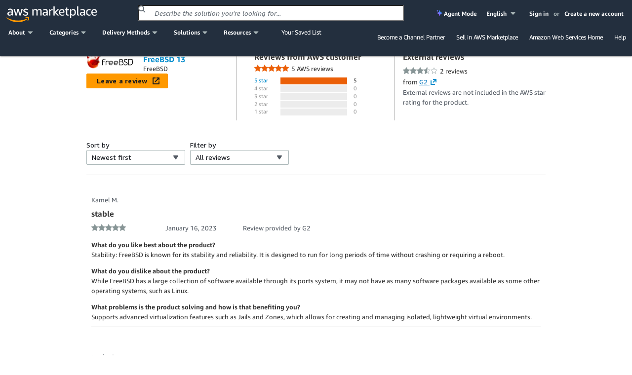

--- FILE ---
content_type: text/html;charset=UTF-8
request_url: https://aws.amazon.com/marketplace/reviews/reviews-list/prodview-ukzmy5dzc6nbq
body_size: 38537
content:
<!DOCTYPE html>
<html xmlns="http://www.w3.org/1999/xhtml" lang="en">

<head>
    <title>AWS Marketplace: FreeBSD 13 Reviews</title>
    <meta charset="utf-8">
    <meta property="og:image" content="https://d32gc0xr2ho6pa.cloudfront.net/img/general/v2/socialPreview.png">
    
    <meta name="viewport" content="width=device-width, initial-scale=1.0, maximum-scale=1.0, user-scalable=no">
    <meta http-equiv="X-UA-Compatible" content="IE=edge">
    <meta name="AWSMP-CsrfToken" id="AWSMP-CsrfToken" content="T0J4UjdEbklpZHRPNmQ3andUekJOc2lGcUF6VTMyeWp2RzBfZnJTZ3JCNHwtNDMxNTE2MzA1OTA0NjYzNzY0OHwxfDIwMjYtMDEtMTlUMDI6MDI6MzUuMzQzWg==">
    <meta name="AWSMP-CookieConsent" id="AWSMP-CookieConsent" content="[base64]">
    
    <link rel="canonical" href="https://aws.amazon.com/marketplace/reviews/reviews-list/prodview-ukzmy5dzc6nbq">
    <link href="https://d32gc0xr2ho6pa.cloudfront.net/img/general/favicon.ico" type="image/ico" data-testid="favicon" rel="shortcut icon">
    <link type="text/css" rel="stylesheet" href="https://d3sts0r8miqkf0.cloudfront.net/asset/oneyear_9c47be679a98bcb851140750de1a8efac323f6d5.gz.css">
    
    <awsmp-chrome-client-logger>
        <script language="JavaScript" type="text/javascript">
            window.awsmpue = {
                setInfo: function() {
                    return this;
                },
                setDimensions: function() {
                    return this;
                },
                setTenants: function() {
                    return this;
                },
                count: function(componentName) {
                    return {
                        error: function() {},
                        fault: function() {},
                        success: function() {}
                    }
                },
                metric: function() {},
                latency: function(componentName, timing) {},
                log: {
                    error: function(event) {},
                    info: function(event) {},
                    warn: function(event) {},
                    debug: function(event) {}
                }
            };
        </script>

        <script src="https://d3sts0r8miqkf0.cloudfront.net/asset/js/utils/oneyear_9f669769d285cfa002026c88862acbf890f94d12.gz.js?v=1" crossorigin="anonymous">
        </script>
        <script>
            /*![CDATA[*/
            (function(){
                if((typeof awsmpClientLogger !== "undefined") && (awsmpClientLogger !== null)){
                    awsmpClientLogger.create().init({
                        endpoint: "https:\/\/clientlogger.marketplace.aws.a2z.com",
                        context: "WwXEWr4mJbqpFCBycphGrnycwqTW6maan0BaGOcDIYhZ5pxsd\/bTKWD4JBRWOf2IMU6WrhMFg1c3Hf3bIVsKI0sp1NRxO4MU5YW3l1r1WPMj7BuHvYtUY1M1KINWi032PCLtMfDW6TKeA8bbvX0KgLpiTl+fXEU7w5cqfAlQDlCKkUQOht\/0QRflGLHjP\/WHvc1dGvJ9HBJE0moH\/1M+6jyGDs\/eaxg5j2OoTjHflE7I9ICWFmbX9HCm7BnHQ2CE7rA30vn\/VkbPhVQLIQ1JQLbFhUwsYmhliMdtXxtmppZMhXuT+x7CWIw1sIiThRLd8IA7SV3lkRUOnYdhR9T0gn9suiWoX6MEtE3UJirXJf6x+\/YuwtqmEUgH5tAoVt3O5pcJ7ylLUmrvQO8kOls7gvBb1M1WpoaDMwrfz4+e1TyekjnyR+4DW1lrirKRwOAsxPs0dMzNCmvvCzk83THNjblxLnTht7vJoukM2skC68lG97uVX2qzlCnkM3pY+\/mUrgBkvCh6jnljw9fKaXpduOzwqqUBOZq0Ue4zh5pgQyOEIukM7fIkvzamnlQ494xbgIZaShJgB7z8AqarYbBda3houDyS3yGkYFOC2WLexg45t+G5SRaDwvjWNTX9+S32HtPPE\/0qozSTw+t+C6n1551QSj56o2NAb0TVKWITY8B8oUpOPKw3ptMmqY3KwBFGPMoLGCFobxdlSgDzo0hyn5Sdn70c2Okn3VB6GOk326GUJxRWmnyl6AaujMki\/WGlZT5oaIcUSm42bX0I,AQIDAHiQw5U05u2EZVeud+M0BHZccA20t0yOP3f\/KMs8K1qnTQFbqbagHQR25qc5jk+hcFIuAAAAbjBsBgkqhkiG9w0BBwagXzBdAgEAMFgGCSqGSIb3DQEHATAeBglghkgBZQMEAS4wEQQMFSPOJyN92fTvmqNdAgEQgCvLuix4oTPAO3vURDyGYAF3ZrLFGYLyRttPb0aCrgXz5CHQ0OqOpvTlmyhQ,CKmdewTwqJnewcaQ"
                    });
                }
            })();
            /*]]>*/
        </script>
        <script>
            var CONTESSA_TENANT_ID = "1ce36c62";
            if (awsmpue && (typeof awsmpue.metric == 'function')) {
                awsmpue.setTenants([CONTESSA_TENANT_ID]).metric("PageHit", "Count", 1);
            }
        </script>
    </awsmp-chrome-client-logger>
    
        <link type="text/css" rel="stylesheet" href="https://d3sts0r8miqkf0.cloudfront.net/asset/3p/bootstrap/css/b0972fdcce82fd583d4c2ccc3f2e3df7404a19d0.gz.css">
        <link type="text/css" rel="stylesheet" href="https://d3sts0r8miqkf0.cloudfront.net/asset/3p/fontawesome-4.2.0/css/b71d1c7c315b67c614563382d1c2a868ac14d729.gz.css">
        
            <link type="text/css" rel="stylesheet" href="https://d3sts0r8miqkf0.cloudfront.net/asset/css/v3/a1b25e2482ab258e4eb518317deb7fe287e74048.gz.css">
        
        
        <link type="text/css" rel="stylesheet" href="https://d3sts0r8miqkf0.cloudfront.net/asset/css/a8130b558485f47f91b9554b8815596af14cf213.gz.css">
    

    
    <script>
        /*![CDATA[*/
        (function(win) {
            function delta(absolute) { return +new Date() - (absolute ? 0 : ue.t0); }
            function stub() {}
            var ue = {};
            ue.t0 = new Date();
            ue.d = delta;
            ue.count = ue.log = ue.tag = ue.reset = stub;
            win.ue = ue;
            win.ues = win.uet = win.uex = win.ueLogError = stub;
        })(window);
        /*]]>*/
    </script>

    <script>
        /*![CDATA[*/
        var categoryMap = {"categoryBrowseLinkMap":{"0bdbbf42-5d7b-4ac7-8041-849983ffeaad":"/marketplace/b/0bdbbf42-5d7b-4ac7-8041-849983ffeaad?ref_=mp_nav_category_0bdbbf42-5d7b-4ac7-8041-849983ffeaad","c3714653-8485-4e34-b35b-82c2203e81c1":"/marketplace/b/c3714653-8485-4e34-b35b-82c2203e81c1?ref_=mp_nav_category_c3714653-8485-4e34-b35b-82c2203e81c1","9fd3f24d-335a-40e2-b366-39ca52ae22b1":"/marketplace/b/9fd3f24d-335a-40e2-b366-39ca52ae22b1?ref_=mp_nav_category_9fd3f24d-335a-40e2-b366-39ca52ae22b1","a6d3777c-a5d7-4ae6-abcf-0b7bafe112fe":"/marketplace/b/a6d3777c-a5d7-4ae6-abcf-0b7bafe112fe?ref_=mp_nav_category_a6d3777c-a5d7-4ae6-abcf-0b7bafe112fe","1498a805-6c11-461e-9424-d766aea336ca":"/marketplace/b/1498a805-6c11-461e-9424-d766aea336ca?ref_=mp_nav_category_1498a805-6c11-461e-9424-d766aea336ca","89964c19-e8d0-4420-bb9b-ac5998f89dad":"/marketplace/b/89964c19-e8d0-4420-bb9b-ac5998f89dad?ref_=mp_nav_category_89964c19-e8d0-4420-bb9b-ac5998f89dad","b619e7f9-0d0e-48a7-95d6-52245342af07":"/marketplace/b/b619e7f9-0d0e-48a7-95d6-52245342af07?ref_=mp_nav_category_b619e7f9-0d0e-48a7-95d6-52245342af07","aae88549-7679-4532-b83b-eb6355092084":"/marketplace/b/aae88549-7679-4532-b83b-eb6355092084?ref_=mp_nav_category_aae88549-7679-4532-b83b-eb6355092084","ec21bae5-404b-4bac-825c-f7b0a2c713c4":"/marketplace/b/ec21bae5-404b-4bac-825c-f7b0a2c713c4?ref_=mp_nav_category_ec21bae5-404b-4bac-825c-f7b0a2c713c4","ffb6cf06-608c-4b14-a5a9-756f1ccd5725":"/marketplace/b/ffb6cf06-608c-4b14-a5a9-756f1ccd5725?ref_=mp_nav_category_ffb6cf06-608c-4b14-a5a9-756f1ccd5725","98bce01b-8e07-4a83-8e4e-711ce14f2e88":"/marketplace/b/98bce01b-8e07-4a83-8e4e-711ce14f2e88?ref_=mp_nav_category_98bce01b-8e07-4a83-8e4e-711ce14f2e88","e13d1819-2dc9-4b5d-a1e7-014cc10f7984":"/marketplace/b/e13d1819-2dc9-4b5d-a1e7-014cc10f7984?ref_=mp_nav_category_e13d1819-2dc9-4b5d-a1e7-014cc10f7984","0625e4fd-88dd-4dd9-9e57-4a0461f97fb4":"/marketplace/b/0625e4fd-88dd-4dd9-9e57-4a0461f97fb4?ref_=mp_nav_category_0625e4fd-88dd-4dd9-9e57-4a0461f97fb4","fb1e0f1d-af11-4322-ad2c-3c2c6a2ca537":"/marketplace/b/fb1e0f1d-af11-4322-ad2c-3c2c6a2ca537?ref_=mp_nav_category_fb1e0f1d-af11-4322-ad2c-3c2c6a2ca537","27afd715-09cc-496c-82ea-1cd86222d8cb":"/marketplace/b/27afd715-09cc-496c-82ea-1cd86222d8cb?ref_=mp_nav_category_27afd715-09cc-496c-82ea-1cd86222d8cb","44bf32d0-edc0-4357-b679-c608ac1227f9":"/marketplace/b/44bf32d0-edc0-4357-b679-c608ac1227f9?ref_=mp_nav_category_44bf32d0-edc0-4357-b679-c608ac1227f9","159cdd0c-6579-4122-942d-bd8b3e36fc28":"/marketplace/b/159cdd0c-6579-4122-942d-bd8b3e36fc28?ref_=mp_nav_category_159cdd0c-6579-4122-942d-bd8b3e36fc28","e6ec25f7-0536-4983-9e0f-0d1da1da9772":"/marketplace/b/e6ec25f7-0536-4983-9e0f-0d1da1da9772?ref_=mp_nav_category_e6ec25f7-0536-4983-9e0f-0d1da1da9772","7a7aba4d-7766-4f38-abd8-603a95afe9f1":"/marketplace/b/7a7aba4d-7766-4f38-abd8-603a95afe9f1?ref_=mp_nav_category_7a7aba4d-7766-4f38-abd8-603a95afe9f1","f75229ff-f982-4c2a-b9b2-7f6f25d35ef9":"/marketplace/b/f75229ff-f982-4c2a-b9b2-7f6f25d35ef9?ref_=mp_nav_category_f75229ff-f982-4c2a-b9b2-7f6f25d35ef9","67508d7c-a1de-4cdc-94c7-b4c0a1545928":"/marketplace/b/67508d7c-a1de-4cdc-94c7-b4c0a1545928?ref_=mp_nav_category_67508d7c-a1de-4cdc-94c7-b4c0a1545928","45c68cc2-ccd6-426b-94bd-92a791004dc2":"/marketplace/b/45c68cc2-ccd6-426b-94bd-92a791004dc2?ref_=mp_nav_category_45c68cc2-ccd6-426b-94bd-92a791004dc2","329680af-0f17-469c-b860-24f57ba62dca":"/marketplace/b/329680af-0f17-469c-b860-24f57ba62dca?ref_=mp_nav_category_329680af-0f17-469c-b860-24f57ba62dca","30ff4395-296a-440a-b9d6-f5eddb16e347":"/marketplace/b/30ff4395-296a-440a-b9d6-f5eddb16e347?ref_=mp_nav_category_30ff4395-296a-440a-b9d6-f5eddb16e347","33e3f1d7-f582-4eba-9cf3-121ee144906b":"/marketplace/b/33e3f1d7-f582-4eba-9cf3-121ee144906b?ref_=mp_nav_category_33e3f1d7-f582-4eba-9cf3-121ee144906b","e4cb435b-d605-4bb2-9f40-b47335f23bbe":"/marketplace/b/e4cb435b-d605-4bb2-9f40-b47335f23bbe?ref_=mp_nav_category_e4cb435b-d605-4bb2-9f40-b47335f23bbe","57d5198d-5f59-483b-b131-76344c13279f":"/marketplace/b/57d5198d-5f59-483b-b131-76344c13279f?ref_=mp_nav_category_57d5198d-5f59-483b-b131-76344c13279f","f1d47436-8a98-40db-b687-696723ec32cb":"/marketplace/b/f1d47436-8a98-40db-b687-696723ec32cb?ref_=mp_nav_category_f1d47436-8a98-40db-b687-696723ec32cb","96c2cd16-fe69-4b18-99cc-e016c61e820c":"/marketplace/b/96c2cd16-fe69-4b18-99cc-e016c61e820c?ref_=mp_nav_category_96c2cd16-fe69-4b18-99cc-e016c61e820c","c3bc6a75-0c3a-46ce-8fdd-498b6fd88577":"/marketplace/b/c3bc6a75-0c3a-46ce-8fdd-498b6fd88577?ref_=mp_nav_category_c3bc6a75-0c3a-46ce-8fdd-498b6fd88577","2a29b1bc-488a-4b36-a1c0-f90380d91692":"/marketplace/b/2a29b1bc-488a-4b36-a1c0-f90380d91692?ref_=mp_nav_category_2a29b1bc-488a-4b36-a1c0-f90380d91692","2560df6f-b99a-4899-8421-07dbaa1aa9d2":"/marketplace/b/2560df6f-b99a-4899-8421-07dbaa1aa9d2?ref_=mp_nav_category_2560df6f-b99a-4899-8421-07dbaa1aa9d2","b1cf3403-729a-4df1-908d-51105b3574a3":"/marketplace/b/b1cf3403-729a-4df1-908d-51105b3574a3?ref_=mp_nav_category_b1cf3403-729a-4df1-908d-51105b3574a3","3c015f8c-b83c-4b7d-a544-29e87950c267":"/marketplace/b/3c015f8c-b83c-4b7d-a544-29e87950c267?ref_=mp_nav_category_3c015f8c-b83c-4b7d-a544-29e87950c267","ffc1065b-06a0-4357-a9bf-0fa1dd6037da":"/marketplace/b/ffc1065b-06a0-4357-a9bf-0fa1dd6037da?ref_=mp_nav_category_ffc1065b-06a0-4357-a9bf-0fa1dd6037da","9068362c-23da-4a02-b090-51ae4b4ca8b2":"/marketplace/b/9068362c-23da-4a02-b090-51ae4b4ca8b2?ref_=mp_nav_category_9068362c-23da-4a02-b090-51ae4b4ca8b2","83fb9ade-65b6-45bc-bd9d-0a3db0b6994c":"/marketplace/b/83fb9ade-65b6-45bc-bd9d-0a3db0b6994c?ref_=mp_nav_category_83fb9ade-65b6-45bc-bd9d-0a3db0b6994c","c3ca69e4-f90c-4159-abc2-4c176dd2b802":"/marketplace/b/c3ca69e4-f90c-4159-abc2-4c176dd2b802?ref_=mp_nav_category_c3ca69e4-f90c-4159-abc2-4c176dd2b802","c7edb79f-3f18-4e4d-9798-690c9521eae2":"/marketplace/b/c7edb79f-3f18-4e4d-9798-690c9521eae2?ref_=mp_nav_category_c7edb79f-3f18-4e4d-9798-690c9521eae2","ac7101f1-7bf7-4568-8ff0-b7cb3fbfe8b7":"/marketplace/b/ac7101f1-7bf7-4568-8ff0-b7cb3fbfe8b7?ref_=mp_nav_category_ac7101f1-7bf7-4568-8ff0-b7cb3fbfe8b7","f0e40e54-4ae4-4ba3-8ab3-a41793be8b8c":"/marketplace/b/f0e40e54-4ae4-4ba3-8ab3-a41793be8b8c?ref_=mp_nav_category_f0e40e54-4ae4-4ba3-8ab3-a41793be8b8c","87374d8c-7acc-49b2-bc45-1a6cb252a539":"/marketplace/b/87374d8c-7acc-49b2-bc45-1a6cb252a539?ref_=mp_nav_category_87374d8c-7acc-49b2-bc45-1a6cb252a539","388e0eec-370f-4c12-9f92-1bb2193509d3":"/marketplace/b/388e0eec-370f-4c12-9f92-1bb2193509d3?ref_=mp_nav_category_388e0eec-370f-4c12-9f92-1bb2193509d3","adb29c06-d13c-4cfa-a2c3-944475c7e1bd":"/marketplace/b/adb29c06-d13c-4cfa-a2c3-944475c7e1bd?ref_=mp_nav_category_adb29c06-d13c-4cfa-a2c3-944475c7e1bd","4010f3a3-3f65-4396-9e48-1e6dc1893079":"/marketplace/b/4010f3a3-3f65-4396-9e48-1e6dc1893079?ref_=mp_nav_category_4010f3a3-3f65-4396-9e48-1e6dc1893079","9a402484-91b4-4bd6-b5d8-ff7a976c0346":"/marketplace/b/9a402484-91b4-4bd6-b5d8-ff7a976c0346?ref_=mp_nav_category_9a402484-91b4-4bd6-b5d8-ff7a976c0346","e86dc38c-d34a-4e7f-8ef3-add8bb2bfb53":"/marketplace/b/e86dc38c-d34a-4e7f-8ef3-add8bb2bfb53?ref_=mp_nav_category_e86dc38c-d34a-4e7f-8ef3-add8bb2bfb53","f71bc2f6-934a-4850-9241-30b113c75615":"/marketplace/b/f71bc2f6-934a-4850-9241-30b113c75615?ref_=mp_nav_category_f71bc2f6-934a-4850-9241-30b113c75615","48bf064f-9812-41a8-95c2-4078962a8314":"/marketplace/b/48bf064f-9812-41a8-95c2-4078962a8314?ref_=mp_nav_category_48bf064f-9812-41a8-95c2-4078962a8314","1c8040d7-fd09-424b-8ee8-3a733c77db7f":"/marketplace/b/1c8040d7-fd09-424b-8ee8-3a733c77db7f?ref_=mp_nav_category_1c8040d7-fd09-424b-8ee8-3a733c77db7f","e9008568-95af-4844-9f19-d88e7588b640":"/marketplace/b/e9008568-95af-4844-9f19-d88e7588b640?ref_=mp_nav_category_e9008568-95af-4844-9f19-d88e7588b640","51b09426-e8bc-4140-9fa5-16a388181e81":"/marketplace/b/51b09426-e8bc-4140-9fa5-16a388181e81?ref_=mp_nav_category_51b09426-e8bc-4140-9fa5-16a388181e81","e6b1e3ef-e342-4e52-a32f-8f6dd9480250":"/marketplace/b/e6b1e3ef-e342-4e52-a32f-8f6dd9480250?ref_=mp_nav_category_e6b1e3ef-e342-4e52-a32f-8f6dd9480250","5cb080c9-49ca-4ab6-bf1c-eac794bd9e92":"/marketplace/b/5cb080c9-49ca-4ab6-bf1c-eac794bd9e92?ref_=mp_nav_category_5cb080c9-49ca-4ab6-bf1c-eac794bd9e92","34244ca3-319a-4a46-b747-636fd0a3dc7a":"/marketplace/b/34244ca3-319a-4a46-b747-636fd0a3dc7a?ref_=mp_nav_category_34244ca3-319a-4a46-b747-636fd0a3dc7a","4625c97a-64f3-40af-92c6-2835e2f7542a":"/marketplace/b/4625c97a-64f3-40af-92c6-2835e2f7542a?ref_=mp_nav_category_4625c97a-64f3-40af-92c6-2835e2f7542a","8e344344-82e7-4e05-b3a7-a627dbe3dfd8":"/marketplace/b/8e344344-82e7-4e05-b3a7-a627dbe3dfd8?ref_=mp_nav_category_8e344344-82e7-4e05-b3a7-a627dbe3dfd8","68b775e3-c2c6-4a1c-95db-d74e36efe2b9":"/marketplace/b/68b775e3-c2c6-4a1c-95db-d74e36efe2b9?ref_=mp_nav_category_68b775e3-c2c6-4a1c-95db-d74e36efe2b9","d5a43d97-558f-4be7-8543-cce265fe6d9d":"/marketplace/b/d5a43d97-558f-4be7-8543-cce265fe6d9d?ref_=mp_nav_category_d5a43d97-558f-4be7-8543-cce265fe6d9d","f198dbb9-6a98-46a8-9407-b6e6c6c49654":"/marketplace/b/f198dbb9-6a98-46a8-9407-b6e6c6c49654?ref_=mp_nav_category_f198dbb9-6a98-46a8-9407-b6e6c6c49654","b61b468c-7a91-4919-a9b1-45fcc7e0a682":"/marketplace/b/b61b468c-7a91-4919-a9b1-45fcc7e0a682?ref_=mp_nav_category_b61b468c-7a91-4919-a9b1-45fcc7e0a682","f18b0260-a963-4c5d-bd1b-eb3e896fb851":"/marketplace/b/f18b0260-a963-4c5d-bd1b-eb3e896fb851?ref_=mp_nav_category_f18b0260-a963-4c5d-bd1b-eb3e896fb851","59267e20-f6c4-491f-a538-43dd5dbce960":"/marketplace/b/59267e20-f6c4-491f-a538-43dd5dbce960?ref_=mp_nav_category_59267e20-f6c4-491f-a538-43dd5dbce960","6f17dccf-d4cc-4cc6-8c65-5395145d76f9":"/marketplace/b/6f17dccf-d4cc-4cc6-8c65-5395145d76f9?ref_=mp_nav_category_6f17dccf-d4cc-4cc6-8c65-5395145d76f9","ba3a2bf7-795d-4d9f-83fc-6166fa98780d":"/marketplace/b/ba3a2bf7-795d-4d9f-83fc-6166fa98780d?ref_=mp_nav_category_ba3a2bf7-795d-4d9f-83fc-6166fa98780d","8449bda0-8265-4fca-8910-497b806742fa":"https://aws.amazon.com/mp/business-applications-store","9a4d3c5f-470d-4f3c-bcce-de612001b652":"/marketplace/b/9a4d3c5f-470d-4f3c-bcce-de612001b652?ref_=mp_nav_category_9a4d3c5f-470d-4f3c-bcce-de612001b652","1a0a6c20-35fb-4006-a67c-d9bdde3de86f":"/marketplace/b/1a0a6c20-35fb-4006-a67c-d9bdde3de86f?ref_=mp_nav_category_1a0a6c20-35fb-4006-a67c-d9bdde3de86f","309c57a4-8fb2-404f-90dc-d4067048d7a2":"/marketplace/b/309c57a4-8fb2-404f-90dc-d4067048d7a2?ref_=mp_nav_category_309c57a4-8fb2-404f-90dc-d4067048d7a2","1f52b936-71a3-4862-ab4d-1d76efe2d9cc":"/marketplace/b/1f52b936-71a3-4862-ab4d-1d76efe2d9cc?ref_=mp_nav_category_1f52b936-71a3-4862-ab4d-1d76efe2d9cc","c36b97e6-3109-47de-9447-96a6adc7693c":"/marketplace/b/c36b97e6-3109-47de-9447-96a6adc7693c?ref_=mp_nav_category_c36b97e6-3109-47de-9447-96a6adc7693c","6de021ae-715a-47ac-938f-3a68b2b60440":"/marketplace/b/6de021ae-715a-47ac-938f-3a68b2b60440?ref_=mp_nav_category_6de021ae-715a-47ac-938f-3a68b2b60440","fd9ea9c0-009a-407f-a174-8a963d17b20d":"/marketplace/b/fd9ea9c0-009a-407f-a174-8a963d17b20d?ref_=mp_nav_category_fd9ea9c0-009a-407f-a174-8a963d17b20d","c463554d-2722-41ce-8007-ff3b0602f61d":"/marketplace/b/c463554d-2722-41ce-8007-ff3b0602f61d?ref_=mp_nav_category_c463554d-2722-41ce-8007-ff3b0602f61d","57003bb6-9ad2-4c4e-89df-018b56a5af17":"/marketplace/b/57003bb6-9ad2-4c4e-89df-018b56a5af17?ref_=mp_nav_category_57003bb6-9ad2-4c4e-89df-018b56a5af17","e333bce9-cb63-46b3-a2d5-3cd592e951e3":"/marketplace/b/e333bce9-cb63-46b3-a2d5-3cd592e951e3?ref_=mp_nav_category_e333bce9-cb63-46b3-a2d5-3cd592e951e3","a2286988-a876-4c55-b346-52a7a67ef18f":"/marketplace/b/a2286988-a876-4c55-b346-52a7a67ef18f?ref_=mp_nav_category_a2286988-a876-4c55-b346-52a7a67ef18f","c64de7d5-83da-4b90-989a-9c99d2f5304c":"/marketplace/b/c64de7d5-83da-4b90-989a-9c99d2f5304c?ref_=mp_nav_category_c64de7d5-83da-4b90-989a-9c99d2f5304c","cbac9ca0-b219-4ed3-aed3-94edca428e95":"/marketplace/b/cbac9ca0-b219-4ed3-aed3-94edca428e95?ref_=mp_nav_category_cbac9ca0-b219-4ed3-aed3-94edca428e95","7c5cc6e7-7142-4cd2-9b50-805731dcbdab":"/marketplace/b/7c5cc6e7-7142-4cd2-9b50-805731dcbdab?ref_=mp_nav_category_7c5cc6e7-7142-4cd2-9b50-805731dcbdab","d0c382f0-7183-4a48-99dd-b18d2507e18d":"/marketplace/b/d0c382f0-7183-4a48-99dd-b18d2507e18d?ref_=mp_nav_category_d0c382f0-7183-4a48-99dd-b18d2507e18d","e1e8f19d-319e-40f1-9ae3-fdfd3ecae002":"/marketplace/b/e1e8f19d-319e-40f1-9ae3-fdfd3ecae002?ref_=mp_nav_category_e1e8f19d-319e-40f1-9ae3-fdfd3ecae002","f3a4f5ce-3983-4611-ac6e-5c468e84a025":"/marketplace/b/f3a4f5ce-3983-4611-ac6e-5c468e84a025?ref_=mp_nav_category_f3a4f5ce-3983-4611-ac6e-5c468e84a025","1a2b613d-2134-4de2-a125-457dda4f8685":"/marketplace/b/1a2b613d-2134-4de2-a125-457dda4f8685?ref_=mp_nav_category_1a2b613d-2134-4de2-a125-457dda4f8685","41611951-f229-4dae-8e0d-5bb12ad28b5b":"/marketplace/b/41611951-f229-4dae-8e0d-5bb12ad28b5b?ref_=mp_nav_category_41611951-f229-4dae-8e0d-5bb12ad28b5b","80ae5f8e-522e-418e-a0cb-7b4c341b3c8a":"/marketplace/b/80ae5f8e-522e-418e-a0cb-7b4c341b3c8a?ref_=mp_nav_category_80ae5f8e-522e-418e-a0cb-7b4c341b3c8a","7019091a-4fc7-4b7c-81cf-23df8cfdb641":"/marketplace/b/7019091a-4fc7-4b7c-81cf-23df8cfdb641?ref_=mp_nav_category_7019091a-4fc7-4b7c-81cf-23df8cfdb641","780dc385-682c-4273-95c6-ccb1e2ee1b8e":"/marketplace/b/780dc385-682c-4273-95c6-ccb1e2ee1b8e?ref_=mp_nav_category_780dc385-682c-4273-95c6-ccb1e2ee1b8e","579164ab-a400-4924-9c9c-590e45580b7d":"/marketplace/b/579164ab-a400-4924-9c9c-590e45580b7d?ref_=mp_nav_category_579164ab-a400-4924-9c9c-590e45580b7d","1885b4a4-02a4-46d1-93d1-d0dcebe41208":"/marketplace/b/1885b4a4-02a4-46d1-93d1-d0dcebe41208?ref_=mp_nav_category_1885b4a4-02a4-46d1-93d1-d0dcebe41208","3141913d-a073-4452-8473-843f58081505":"/marketplace/b/3141913d-a073-4452-8473-843f58081505?ref_=mp_nav_category_3141913d-a073-4452-8473-843f58081505","b581c077-705f-4614-86dc-69f725cbcf88":"/marketplace/b/b581c077-705f-4614-86dc-69f725cbcf88?ref_=mp_nav_category_b581c077-705f-4614-86dc-69f725cbcf88","2d1c8868-2642-4741-af5d-9ced77da7024":"/marketplace/b/2d1c8868-2642-4741-af5d-9ced77da7024?ref_=mp_nav_category_2d1c8868-2642-4741-af5d-9ced77da7024","d5921967-1aed-46b5-a08e-e3d6babee4ae":"/marketplace/b/d5921967-1aed-46b5-a08e-e3d6babee4ae?ref_=mp_nav_category_d5921967-1aed-46b5-a08e-e3d6babee4ae","cb276aab-7d95-4eaf-a498-41b34b52ad63":"/marketplace/b/cb276aab-7d95-4eaf-a498-41b34b52ad63?ref_=mp_nav_category_cb276aab-7d95-4eaf-a498-41b34b52ad63","331ebce0-5228-4699-b228-304faf650dbd":"/marketplace/b/331ebce0-5228-4699-b228-304faf650dbd?ref_=mp_nav_category_331ebce0-5228-4699-b228-304faf650dbd","191dc787-401d-4f42-826f-ac99f06a4ac8":"/marketplace/b/191dc787-401d-4f42-826f-ac99f06a4ac8?ref_=mp_nav_category_191dc787-401d-4f42-826f-ac99f06a4ac8","ac135c44-ad53-4780-bf2b-e33925affa50":"/marketplace/b/ac135c44-ad53-4780-bf2b-e33925affa50?ref_=mp_nav_category_ac135c44-ad53-4780-bf2b-e33925affa50","0831c108-5642-4ce7-8df4-026738902f8d":"/marketplace/b/0831c108-5642-4ce7-8df4-026738902f8d?ref_=mp_nav_category_0831c108-5642-4ce7-8df4-026738902f8d"},"layoutCategoryGroups":[["f1d47436-8a98-40db-b687-696723ec32cb","ffc1065b-06a0-4357-a9bf-0fa1dd6037da","6de021ae-715a-47ac-938f-3a68b2b60440","f198dbb9-6a98-46a8-9407-b6e6c6c49654","c463554d-2722-41ce-8007-ff3b0602f61d","c36b97e6-3109-47de-9447-96a6adc7693c","d0c382f0-7183-4a48-99dd-b18d2507e18d","e6b1e3ef-e342-4e52-a32f-8f6dd9480250","1a2b613d-2134-4de2-a125-457dda4f8685","159cdd0c-6579-4122-942d-bd8b3e36fc28","f75229ff-f982-4c2a-b9b2-7f6f25d35ef9","9a402484-91b4-4bd6-b5d8-ff7a976c0346","329680af-0f17-469c-b860-24f57ba62dca","33e3f1d7-f582-4eba-9cf3-121ee144906b","80ae5f8e-522e-418e-a0cb-7b4c341b3c8a","1f52b936-71a3-4862-ab4d-1d76efe2d9cc"],["8449bda0-8265-4fca-8910-497b806742fa","59267e20-f6c4-491f-a538-43dd5dbce960","1885b4a4-02a4-46d1-93d1-d0dcebe41208","fb1e0f1d-af11-4322-ad2c-3c2c6a2ca537","4625c97a-64f3-40af-92c6-2835e2f7542a","98bce01b-8e07-4a83-8e4e-711ce14f2e88","2a29b1bc-488a-4b36-a1c0-f90380d91692","b61b468c-7a91-4919-a9b1-45fcc7e0a682","0bdbbf42-5d7b-4ac7-8041-849983ffeaad","44bf32d0-edc0-4357-b679-c608ac1227f9","e86dc38c-d34a-4e7f-8ef3-add8bb2bfb53"],["b619e7f9-0d0e-48a7-95d6-52245342af07","5cb080c9-49ca-4ab6-bf1c-eac794bd9e92","8e344344-82e7-4e05-b3a7-a627dbe3dfd8"],["d5a43d97-558f-4be7-8543-cce265fe6d9d","9a4d3c5f-470d-4f3c-bcce-de612001b652","ffb6cf06-608c-4b14-a5a9-756f1ccd5725","87374d8c-7acc-49b2-bc45-1a6cb252a539","41611951-f229-4dae-8e0d-5bb12ad28b5b","ec21bae5-404b-4bac-825c-f7b0a2c713c4","309c57a4-8fb2-404f-90dc-d4067048d7a2","f71bc2f6-934a-4850-9241-30b113c75615","191dc787-401d-4f42-826f-ac99f06a4ac8","c64de7d5-83da-4b90-989a-9c99d2f5304c","2d1c8868-2642-4741-af5d-9ced77da7024","7c5cc6e7-7142-4cd2-9b50-805731dcbdab"],["2560df6f-b99a-4899-8421-07dbaa1aa9d2","a2286988-a876-4c55-b346-52a7a67ef18f","3c015f8c-b83c-4b7d-a544-29e87950c267","d5921967-1aed-46b5-a08e-e3d6babee4ae","ac135c44-ad53-4780-bf2b-e33925affa50","e13d1819-2dc9-4b5d-a1e7-014cc10f7984","f3a4f5ce-3983-4611-ac6e-5c468e84a025","67508d7c-a1de-4cdc-94c7-b4c0a1545928","68b775e3-c2c6-4a1c-95db-d74e36efe2b9","45c68cc2-ccd6-426b-94bd-92a791004dc2","9fd3f24d-335a-40e2-b366-39ca52ae22b1","b1cf3403-729a-4df1-908d-51105b3574a3"],["48bf064f-9812-41a8-95c2-4078962a8314","a6d3777c-a5d7-4ae6-abcf-0b7bafe112fe","e1e8f19d-319e-40f1-9ae3-fdfd3ecae002","51b09426-e8bc-4140-9fa5-16a388181e81","0831c108-5642-4ce7-8df4-026738902f8d","9068362c-23da-4a02-b090-51ae4b4ca8b2","1a0a6c20-35fb-4006-a67c-d9bdde3de86f","b581c077-705f-4614-86dc-69f725cbcf88"],["579164ab-a400-4924-9c9c-590e45580b7d","388e0eec-370f-4c12-9f92-1bb2193509d3","adb29c06-d13c-4cfa-a2c3-944475c7e1bd","27afd715-09cc-496c-82ea-1cd86222d8cb","cb276aab-7d95-4eaf-a498-41b34b52ad63","3141913d-a073-4452-8473-843f58081505","c3bc6a75-0c3a-46ce-8fdd-498b6fd88577","0625e4fd-88dd-4dd9-9e57-4a0461f97fb4","c3ca69e4-f90c-4159-abc2-4c176dd2b802"],["96c2cd16-fe69-4b18-99cc-e016c61e820c","34244ca3-319a-4a46-b747-636fd0a3dc7a","e4cb435b-d605-4bb2-9f40-b47335f23bbe","4010f3a3-3f65-4396-9e48-1e6dc1893079","f0e40e54-4ae4-4ba3-8ab3-a41793be8b8c","1c8040d7-fd09-424b-8ee8-3a733c77db7f","e333bce9-cb63-46b3-a2d5-3cd592e951e3","c7edb79f-3f18-4e4d-9798-690c9521eae2"],["c3714653-8485-4e34-b35b-82c2203e81c1","cbac9ca0-b219-4ed3-aed3-94edca428e95","e9008568-95af-4844-9f19-d88e7588b640","83fb9ade-65b6-45bc-bd9d-0a3db0b6994c","f18b0260-a963-4c5d-bd1b-eb3e896fb851","780dc385-682c-4273-95c6-ccb1e2ee1b8e","57d5198d-5f59-483b-b131-76344c13279f","ac7101f1-7bf7-4568-8ff0-b7cb3fbfe8b7","1498a805-6c11-461e-9424-d766aea336ca","57003bb6-9ad2-4c4e-89df-018b56a5af17","331ebce0-5228-4699-b228-304faf650dbd","7019091a-4fc7-4b7c-81cf-23df8cfdb641","aae88549-7679-4532-b83b-eb6355092084","e6ec25f7-0536-4983-9e0f-0d1da1da9772"],["ba3a2bf7-795d-4d9f-83fc-6166fa98780d","6f17dccf-d4cc-4cc6-8c65-5395145d76f9","30ff4395-296a-440a-b9d6-f5eddb16e347","7a7aba4d-7766-4f38-abd8-603a95afe9f1","89964c19-e8d0-4420-bb9b-ac5998f89dad","fd9ea9c0-009a-407f-a174-8a963d17b20d"]],"categoryMessageMap":{"ko":{"0bdbbf42-5d7b-4ac7-8041-849983ffeaad":"인적 자원","c3714653-8485-4e34-b35b-82c2203e81c1":"기계 학습","9fd3f24d-335a-40e2-b366-39ca52ae22b1":"소스 컨트롤","a6d3777c-a5d7-4ae6-abcf-0b7bafe112fe":"자동차","1498a805-6c11-461e-9424-d766aea336ca":"ML 솔루션","89964c19-e8d0-4420-bb9b-ac5998f89dad":"프리미엄 지원","b619e7f9-0d0e-48a7-95d6-52245342af07":"클라우드 운영","aae88549-7679-4532-b83b-eb6355092084":"텍스트","ec21bae5-404b-4bac-825c-f7b0a2c713c4":"의료 및 생명과학 데이터","ffb6cf06-608c-4b14-a5a9-756f1ccd5725":"환경 데이터","98bce01b-8e07-4a83-8e4e-711ce14f2e88":"CRM","e13d1819-2dc9-4b5d-a1e7-014cc10f7984":"지속적 통합 및 지속적 전달","0625e4fd-88dd-4dd9-9e57-4a0461f97fb4":"보안","fb1e0f1d-af11-4322-ad2c-3c2c6a2ca537":"고객 센터","27afd715-09cc-496c-82ea-1cd86222d8cb":"고성능 컴퓨팅","44bf32d0-edc0-4357-b679-c608ac1227f9":"IT 비즈니스 관리","159cdd0c-6579-4122-942d-bd8b3e36fc28":"관찰성","e6ec25f7-0536-4983-9e0f-0d1da1da9772":"비디오","7a7aba4d-7766-4f38-abd8-603a95afe9f1":"관리형 서비스","f75229ff-f982-4c2a-b9b2-7f6f25d35ef9":"조달 및 공급망","67508d7c-a1de-4cdc-94c7-b4c0a1545928":"이슈 및 버그 추적","45c68cc2-ccd6-426b-94bd-92a791004dc2":"모니터링","329680af-0f17-469c-b860-24f57ba62dca":"연구","30ff4395-296a-440a-b9d6-f5eddb16e347":"구현","33e3f1d7-f582-4eba-9cf3-121ee144906b":"영업 및 마케팅","e4cb435b-d605-4bb2-9f40-b47335f23bbe":"애플리케이션","57d5198d-5f59-483b-b131-76344c13279f":"이미지","f1d47436-8a98-40db-b687-696723ec32cb":"AI 에이전트와 도구","96c2cd16-fe69-4b18-99cc-e016c61e820c":"IoT","c3bc6a75-0c3a-46ce-8fdd-498b6fd88577":"운영 체제","2a29b1bc-488a-4b36-a1c0-f90380d91692":"이커머스","2560df6f-b99a-4899-8421-07dbaa1aa9d2":"DevOps","b1cf3403-729a-4df1-908d-51105b3574a3":"테스팅","3c015f8c-b83c-4b7d-a544-29e87950c267":"애플리케이션 개발","ffc1065b-06a0-4357-a9bf-0fa1dd6037da":"AI 보안","9068362c-23da-4a02-b090-51ae4b4ca8b2":"의료 및 생명과학","83fb9ade-65b6-45bc-bd9d-0a3db0b6994c":"데이터 레이블링 서비스","c3ca69e4-f90c-4159-abc2-4c176dd2b802":"스토리지","c7edb79f-3f18-4e4d-9798-690c9521eae2":"스마트홈 앤 시티","ac7101f1-7bf7-4568-8ff0-b7cb3fbfe8b7":"지능형 자동화","f0e40e54-4ae4-4ba3-8ab3-a41793be8b8c":"디바이스 관리","87374d8c-7acc-49b2-bc45-1a6cb252a539":"금융 서비스 데이터","388e0eec-370f-4c12-9f92-1bb2193509d3":"백업 및 복구","adb29c06-d13c-4cfa-a2c3-944475c7e1bd":"데이터 분석","4010f3a3-3f65-4396-9e48-1e6dc1893079":"디바이스 연결성","9a402484-91b4-4bd6-b5d8-ff7a976c0346":"품질 보증","e86dc38c-d34a-4e7f-8ef3-add8bb2bfb53":"프로젝트 관리","f71bc2f6-934a-4850-9241-30b113c75615":"미디어 및 엔터테인먼트 데이터","48bf064f-9812-41a8-95c2-4078962a8314":"산업","1c8040d7-fd09-424b-8ee8-3a733c77db7f":"디바이스 보안","e9008568-95af-4844-9f19-d88e7588b640":"컴퓨터 비전","51b09426-e8bc-4140-9fa5-16a388181e81":"에너지","e6b1e3ef-e342-4e52-a32f-8f6dd9480250":"IT 지원","5cb080c9-49ca-4ab6-bf1c-eac794bd9e92":"클라우드 재무 관리","34244ca3-319a-4a46-b747-636fd0a3dc7a":"분석","4625c97a-64f3-40af-92c6-2835e2f7542a":"콘텐츠 관리","8e344344-82e7-4e05-b3a7-a627dbe3dfd8":"클라우드 거버넌스","68b775e3-c2c6-4a1c-95db-d74e36efe2b9":"로그 분석","d5a43d97-558f-4be7-8543-cce265fe6d9d":"데이터 제품","f198dbb9-6a98-46a8-9407-b6e6c6c49654":"고객 경험 개인화","b61b468c-7a91-4919-a9b1-45fcc7e0a682":"이러닝","f18b0260-a963-4c5d-bd1b-eb3e896fb851":"생성형 AI","59267e20-f6c4-491f-a538-43dd5dbce960":"블록체인","6f17dccf-d4cc-4cc6-8c65-5395145d76f9":"평가","ba3a2bf7-795d-4d9f-83fc-6166fa98780d":"전문 서비스","8449bda0-8265-4fca-8910-497b806742fa":"비즈니스 애플리케이션","9a4d3c5f-470d-4f3c-bcce-de612001b652":"자동차 데이터","1a0a6c20-35fb-4006-a67c-d9bdde3de86f":"산업용","309c57a4-8fb2-404f-90dc-d4067048d7a2":"제조 데이터","1f52b936-71a3-4862-ab4d-1d76efe2d9cc":"소프트웨어 개발","c36b97e6-3109-47de-9447-96a6adc7693c":"데이터 분석","6de021ae-715a-47ac-938f-3a68b2b60440":"콘텐츠 제작","fd9ea9c0-009a-407f-a174-8a963d17b20d":"훈련","c463554d-2722-41ce-8007-ff3b0602f61d":"고객 지원","57003bb6-9ad2-4c4e-89df-018b56a5af17":"자연어 처리","e333bce9-cb63-46b3-a2d5-3cd592e951e3":"산업용 IoT","a2286988-a876-4c55-b346-52a7a67ef18f":"민첩한 수명 주기 관리","c64de7d5-83da-4b90-989a-9c99d2f5304c":"리소스 데이터","cbac9ca0-b219-4ed3-aed3-94edca428e95":"오디오","7c5cc6e7-7142-4cd2-9b50-805731dcbdab":"통신 데이터","d0c382f0-7183-4a48-99dd-b18d2507e18d":"재무 및 회계","e1e8f19d-319e-40f1-9ae3-fdfd3ecae002":"교육 및 연구","f3a4f5ce-3983-4611-ac6e-5c468e84a025":"코드형 인프라","1a2b613d-2134-4de2-a125-457dda4f8685":"법률 및 규정 준수","41611951-f229-4dae-8e0d-5bb12ad28b5b":"게임 데이터","80ae5f8e-522e-418e-a0cb-7b4c341b3c8a":"일정 관리 및 조율","7019091a-4fc7-4b7c-81cf-23df8cfdb641":"구조화","780dc385-682c-4273-95c6-ccb1e2ee1b8e":"인적 리뷰 서비스","579164ab-a400-4924-9c9c-590e45580b7d":"인프라 소프트웨어","1885b4a4-02a4-46d1-93d1-d0dcebe41208":"협업 및 생산성","3141913d-a073-4452-8473-843f58081505":"네트워크 인프라","b581c077-705f-4614-86dc-69f725cbcf88":"미디어 및 엔터테인먼트","2d1c8868-2642-4741-af5d-9ced77da7024":"소매, 위치 및 마케팅 데이터","d5921967-1aed-46b5-a08e-e3d6babee4ae":"애플리케이션 서버","cb276aab-7d95-4eaf-a498-41b34b52ad63":"마이그레이션","331ebce0-5228-4699-b228-304faf650dbd":"음성 인식","191dc787-401d-4f42-826f-ac99f06a4ac8":"공공 부문 데이터","ac135c44-ad53-4780-bf2b-e33925affa50":"애플리케이션 스택","0831c108-5642-4ce7-8df4-026738902f8d":"금융 서비스"},"ja":{"0bdbbf42-5d7b-4ac7-8041-849983ffeaad":"人材","c3714653-8485-4e34-b35b-82c2203e81c1":"機械学習","9fd3f24d-335a-40e2-b366-39ca52ae22b1":"ソースコントロール","a6d3777c-a5d7-4ae6-abcf-0b7bafe112fe":"自動車","1498a805-6c11-461e-9424-d766aea336ca":"ML ソリューション","89964c19-e8d0-4420-bb9b-ac5998f89dad":"プレミアムサポート","b619e7f9-0d0e-48a7-95d6-52245342af07":"クラウド運用","aae88549-7679-4532-b83b-eb6355092084":"テキスト","ec21bae5-404b-4bac-825c-f7b0a2c713c4":"ヘルスケアとライフサイエンスデータ","ffb6cf06-608c-4b14-a5a9-756f1ccd5725":"環境データ","98bce01b-8e07-4a83-8e4e-711ce14f2e88":"CRM","e13d1819-2dc9-4b5d-a1e7-014cc10f7984":"継続的インテグレーションと継続的デリバリー","0625e4fd-88dd-4dd9-9e57-4a0461f97fb4":"セキュリティ","fb1e0f1d-af11-4322-ad2c-3c2c6a2ca537":"コンタクトセンター","27afd715-09cc-496c-82ea-1cd86222d8cb":"ハイパフォーマンスコンピューティング","44bf32d0-edc0-4357-b679-c608ac1227f9":"IT ビジネスマネジメント","159cdd0c-6579-4122-942d-bd8b3e36fc28":"オブザーバビリティ","e6ec25f7-0536-4983-9e0f-0d1da1da9772":"ビデオ","7a7aba4d-7766-4f38-abd8-603a95afe9f1":"マネージドサービス","f75229ff-f982-4c2a-b9b2-7f6f25d35ef9":"調達とサプライチェーン","67508d7c-a1de-4cdc-94c7-b4c0a1545928":"問題とバグの追跡","45c68cc2-ccd6-426b-94bd-92a791004dc2":"モニタリング","329680af-0f17-469c-b860-24f57ba62dca":"リサーチ","30ff4395-296a-440a-b9d6-f5eddb16e347":"実装","33e3f1d7-f582-4eba-9cf3-121ee144906b":"セールス &amp; マーケティング","e4cb435b-d605-4bb2-9f40-b47335f23bbe":"アプリケーション","57d5198d-5f59-483b-b131-76344c13279f":"イメージ","f1d47436-8a98-40db-b687-696723ec32cb":"AI エージェントとツール","96c2cd16-fe69-4b18-99cc-e016c61e820c":"IoT","c3bc6a75-0c3a-46ce-8fdd-498b6fd88577":"オペレーティングシステム","2a29b1bc-488a-4b36-a1c0-f90380d91692":"e コマース","2560df6f-b99a-4899-8421-07dbaa1aa9d2":"DevOps","b1cf3403-729a-4df1-908d-51105b3574a3":"テスト","3c015f8c-b83c-4b7d-a544-29e87950c267":"アプリケーション開発","ffc1065b-06a0-4357-a9bf-0fa1dd6037da":"AI セキュリティ","9068362c-23da-4a02-b090-51ae4b4ca8b2":"ヘルスケアとライフサイエンス","83fb9ade-65b6-45bc-bd9d-0a3db0b6994c":"データラベリングサービス","c3ca69e4-f90c-4159-abc2-4c176dd2b802":"ストレージ","c7edb79f-3f18-4e4d-9798-690c9521eae2":"スマートホームとスマートシティ","ac7101f1-7bf7-4568-8ff0-b7cb3fbfe8b7":"インテリジェントオートメーション","f0e40e54-4ae4-4ba3-8ab3-a41793be8b8c":"デバイス管理","87374d8c-7acc-49b2-bc45-1a6cb252a539":"金融サービスデータ","388e0eec-370f-4c12-9f92-1bb2193509d3":"バックアップとリカバリ","adb29c06-d13c-4cfa-a2c3-944475c7e1bd":"データ分析","4010f3a3-3f65-4396-9e48-1e6dc1893079":"デバイス接続","9a402484-91b4-4bd6-b5d8-ff7a976c0346":"品質保証","e86dc38c-d34a-4e7f-8ef3-add8bb2bfb53":"プロジェクト管理","f71bc2f6-934a-4850-9241-30b113c75615":"メディアとエンターテインメントデータ","48bf064f-9812-41a8-95c2-4078962a8314":"業界","1c8040d7-fd09-424b-8ee8-3a733c77db7f":"デバイスセキュリティ","e9008568-95af-4844-9f19-d88e7588b640":"コンピュータビジョン","51b09426-e8bc-4140-9fa5-16a388181e81":"エネルギー","e6b1e3ef-e342-4e52-a32f-8f6dd9480250":"IT サポート","5cb080c9-49ca-4ab6-bf1c-eac794bd9e92":"クラウド財務管理","34244ca3-319a-4a46-b747-636fd0a3dc7a":"分析","4625c97a-64f3-40af-92c6-2835e2f7542a":"コンテンツ管理","8e344344-82e7-4e05-b3a7-a627dbe3dfd8":"クラウドガバナンス","68b775e3-c2c6-4a1c-95db-d74e36efe2b9":"ログ分析","d5a43d97-558f-4be7-8543-cce265fe6d9d":"データ製品","f198dbb9-6a98-46a8-9407-b6e6c6c49654":"カスタマーエクスペリエンスのパーソナライゼーション","b61b468c-7a91-4919-a9b1-45fcc7e0a682":"e ラーニング","f18b0260-a963-4c5d-bd1b-eb3e896fb851":"生成 AI","59267e20-f6c4-491f-a538-43dd5dbce960":"ブロックチェーン","6f17dccf-d4cc-4cc6-8c65-5395145d76f9":"評価","ba3a2bf7-795d-4d9f-83fc-6166fa98780d":"プロフェッショナルサービス","8449bda0-8265-4fca-8910-497b806742fa":"ビジネスアプリケーション","9a4d3c5f-470d-4f3c-bcce-de612001b652":"自動車データ","1a0a6c20-35fb-4006-a67c-d9bdde3de86f":"産業","309c57a4-8fb2-404f-90dc-d4067048d7a2":"製造データ","1f52b936-71a3-4862-ab4d-1d76efe2d9cc":"ソフトウェア開発","c36b97e6-3109-47de-9447-96a6adc7693c":"データ分析","6de021ae-715a-47ac-938f-3a68b2b60440":"コンテンツ作成","fd9ea9c0-009a-407f-a174-8a963d17b20d":"トレーニング","c463554d-2722-41ce-8007-ff3b0602f61d":"カスタマーサポート","57003bb6-9ad2-4c4e-89df-018b56a5af17":"自然言語処理","e333bce9-cb63-46b3-a2d5-3cd592e951e3":"産業IoT","a2286988-a876-4c55-b346-52a7a67ef18f":"アジャイルライフサイクル管理","c64de7d5-83da-4b90-989a-9c99d2f5304c":"リソースデータ","cbac9ca0-b219-4ed3-aed3-94edca428e95":"オーディオ","7c5cc6e7-7142-4cd2-9b50-805731dcbdab":"電気通信データ","d0c382f0-7183-4a48-99dd-b18d2507e18d":"財務/会計","e1e8f19d-319e-40f1-9ae3-fdfd3ecae002":"教育と研究","f3a4f5ce-3983-4611-ac6e-5c468e84a025":"コードとしてのインフラストラクチャ","1a2b613d-2134-4de2-a125-457dda4f8685":"法務とコンプライアンス","41611951-f229-4dae-8e0d-5bb12ad28b5b":"ゲームデータ","80ae5f8e-522e-418e-a0cb-7b4c341b3c8a":"スケジューリングと調整","7019091a-4fc7-4b7c-81cf-23df8cfdb641":"構造化","780dc385-682c-4273-95c6-ccb1e2ee1b8e":"ヒューマンレビューサービス","579164ab-a400-4924-9c9c-590e45580b7d":"インフラストラクチャソフトウェア","1885b4a4-02a4-46d1-93d1-d0dcebe41208":"コラボレーションと生産性","3141913d-a073-4452-8473-843f58081505":"ネットワークインフラストラクチャ","b581c077-705f-4614-86dc-69f725cbcf88":"メディアとエンターテインメント","2d1c8868-2642-4741-af5d-9ced77da7024":"小売、位置情報、マーケティングデータ","d5921967-1aed-46b5-a08e-e3d6babee4ae":"アプリケーションサーバー","cb276aab-7d95-4eaf-a498-41b34b52ad63":"移行","331ebce0-5228-4699-b228-304faf650dbd":"発話認識","191dc787-401d-4f42-826f-ac99f06a4ac8":"公共部門データ","ac135c44-ad53-4780-bf2b-e33925affa50":"アプリケーションスタック","0831c108-5642-4ce7-8df4-026738902f8d":"金融サービス"},"en":{"0bdbbf42-5d7b-4ac7-8041-849983ffeaad":"Human Resources","c3714653-8485-4e34-b35b-82c2203e81c1":"Machine Learning","9fd3f24d-335a-40e2-b366-39ca52ae22b1":"Source Control","a6d3777c-a5d7-4ae6-abcf-0b7bafe112fe":"Automotive","1498a805-6c11-461e-9424-d766aea336ca":"ML Solutions","89964c19-e8d0-4420-bb9b-ac5998f89dad":"Premium Support","b619e7f9-0d0e-48a7-95d6-52245342af07":"Cloud Operations","aae88549-7679-4532-b83b-eb6355092084":"Text","ec21bae5-404b-4bac-825c-f7b0a2c713c4":"Healthcare & Life Sciences Data","ffb6cf06-608c-4b14-a5a9-756f1ccd5725":"Environmental Data","98bce01b-8e07-4a83-8e4e-711ce14f2e88":"CRM","e13d1819-2dc9-4b5d-a1e7-014cc10f7984":"Continuous Integration and Continuous Delivery","0625e4fd-88dd-4dd9-9e57-4a0461f97fb4":"Security","fb1e0f1d-af11-4322-ad2c-3c2c6a2ca537":"Contact Center","27afd715-09cc-496c-82ea-1cd86222d8cb":"High Performance Computing","44bf32d0-edc0-4357-b679-c608ac1227f9":"IT Business Management","159cdd0c-6579-4122-942d-bd8b3e36fc28":"Observability","e6ec25f7-0536-4983-9e0f-0d1da1da9772":"Video","7a7aba4d-7766-4f38-abd8-603a95afe9f1":"Managed Services","f75229ff-f982-4c2a-b9b2-7f6f25d35ef9":"Procurement & Supply Chain","67508d7c-a1de-4cdc-94c7-b4c0a1545928":"Issue & Bug Tracking","45c68cc2-ccd6-426b-94bd-92a791004dc2":"Monitoring","329680af-0f17-469c-b860-24f57ba62dca":"Research","30ff4395-296a-440a-b9d6-f5eddb16e347":"Implementation","33e3f1d7-f582-4eba-9cf3-121ee144906b":"Sales & Marketing","e4cb435b-d605-4bb2-9f40-b47335f23bbe":"Applications","57d5198d-5f59-483b-b131-76344c13279f":"Image","f1d47436-8a98-40db-b687-696723ec32cb":"AI Agents & Tools","96c2cd16-fe69-4b18-99cc-e016c61e820c":"IoT","c3bc6a75-0c3a-46ce-8fdd-498b6fd88577":"Operating Systems","2a29b1bc-488a-4b36-a1c0-f90380d91692":"eCommerce","2560df6f-b99a-4899-8421-07dbaa1aa9d2":"DevOps","b1cf3403-729a-4df1-908d-51105b3574a3":"Testing","3c015f8c-b83c-4b7d-a544-29e87950c267":"Application Development","ffc1065b-06a0-4357-a9bf-0fa1dd6037da":"AI Security","9068362c-23da-4a02-b090-51ae4b4ca8b2":"Healthcare & Life Sciences","83fb9ade-65b6-45bc-bd9d-0a3db0b6994c":"Data Labeling Services","c3ca69e4-f90c-4159-abc2-4c176dd2b802":"Storage","c7edb79f-3f18-4e4d-9798-690c9521eae2":"Smart Home & City","ac7101f1-7bf7-4568-8ff0-b7cb3fbfe8b7":"Intelligent Automation","f0e40e54-4ae4-4ba3-8ab3-a41793be8b8c":"Device Management","87374d8c-7acc-49b2-bc45-1a6cb252a539":"Financial Services Data","388e0eec-370f-4c12-9f92-1bb2193509d3":"Backup & Recovery","adb29c06-d13c-4cfa-a2c3-944475c7e1bd":"Data Analytics","4010f3a3-3f65-4396-9e48-1e6dc1893079":"Device Connectivity","9a402484-91b4-4bd6-b5d8-ff7a976c0346":"Quality Assurance","e86dc38c-d34a-4e7f-8ef3-add8bb2bfb53":"Project Management","f71bc2f6-934a-4850-9241-30b113c75615":"Media & Entertainment Data","48bf064f-9812-41a8-95c2-4078962a8314":"Industries","1c8040d7-fd09-424b-8ee8-3a733c77db7f":"Device Security","e9008568-95af-4844-9f19-d88e7588b640":"Computer Vision","51b09426-e8bc-4140-9fa5-16a388181e81":"Energy","e6b1e3ef-e342-4e52-a32f-8f6dd9480250":"IT Support","5cb080c9-49ca-4ab6-bf1c-eac794bd9e92":"Cloud Financial Management","34244ca3-319a-4a46-b747-636fd0a3dc7a":"Analytics","4625c97a-64f3-40af-92c6-2835e2f7542a":"Content Management","8e344344-82e7-4e05-b3a7-a627dbe3dfd8":"Cloud Governance","68b775e3-c2c6-4a1c-95db-d74e36efe2b9":"Log Analysis","d5a43d97-558f-4be7-8543-cce265fe6d9d":"Data Products","f198dbb9-6a98-46a8-9407-b6e6c6c49654":"Customer Experience Personalization","b61b468c-7a91-4919-a9b1-45fcc7e0a682":"eLearning","f18b0260-a963-4c5d-bd1b-eb3e896fb851":"Generative AI","59267e20-f6c4-491f-a538-43dd5dbce960":"Blockchain","6f17dccf-d4cc-4cc6-8c65-5395145d76f9":"Assessments","ba3a2bf7-795d-4d9f-83fc-6166fa98780d":"Professional Services","8449bda0-8265-4fca-8910-497b806742fa":"Business Applications","9a4d3c5f-470d-4f3c-bcce-de612001b652":"Automotive Data","1a0a6c20-35fb-4006-a67c-d9bdde3de86f":"Industrial","309c57a4-8fb2-404f-90dc-d4067048d7a2":"Manufacturing Data","1f52b936-71a3-4862-ab4d-1d76efe2d9cc":"Software Development","c36b97e6-3109-47de-9447-96a6adc7693c":"Data Analysis","6de021ae-715a-47ac-938f-3a68b2b60440":"Content Creation","fd9ea9c0-009a-407f-a174-8a963d17b20d":"Training","c463554d-2722-41ce-8007-ff3b0602f61d":"Customer Support","57003bb6-9ad2-4c4e-89df-018b56a5af17":"Natural Language Processing","e333bce9-cb63-46b3-a2d5-3cd592e951e3":"Industrial IoT","a2286988-a876-4c55-b346-52a7a67ef18f":"Agile Lifecycle Management","c64de7d5-83da-4b90-989a-9c99d2f5304c":"Resources Data","cbac9ca0-b219-4ed3-aed3-94edca428e95":"Audio","7c5cc6e7-7142-4cd2-9b50-805731dcbdab":"Telecommunications Data","d0c382f0-7183-4a48-99dd-b18d2507e18d":"Finance & Accounting","e1e8f19d-319e-40f1-9ae3-fdfd3ecae002":"Education & Research","f3a4f5ce-3983-4611-ac6e-5c468e84a025":"Infrastructure as Code","1a2b613d-2134-4de2-a125-457dda4f8685":"Legal & Compliance","41611951-f229-4dae-8e0d-5bb12ad28b5b":"Gaming Data","80ae5f8e-522e-418e-a0cb-7b4c341b3c8a":"Scheduling & Coordination","7019091a-4fc7-4b7c-81cf-23df8cfdb641":"Structured","780dc385-682c-4273-95c6-ccb1e2ee1b8e":"Human Review Services","579164ab-a400-4924-9c9c-590e45580b7d":"Infrastructure Software","1885b4a4-02a4-46d1-93d1-d0dcebe41208":"Collaboration & Productivity","3141913d-a073-4452-8473-843f58081505":"Network Infrastructure","b581c077-705f-4614-86dc-69f725cbcf88":"Media & Entertainment","2d1c8868-2642-4741-af5d-9ced77da7024":"Retail, Location & Marketing Data","d5921967-1aed-46b5-a08e-e3d6babee4ae":"Application Servers","cb276aab-7d95-4eaf-a498-41b34b52ad63":"Migration","331ebce0-5228-4699-b228-304faf650dbd":"Speech Recognition","191dc787-401d-4f42-826f-ac99f06a4ac8":"Public Sector Data","ac135c44-ad53-4780-bf2b-e33925affa50":"Application Stacks","0831c108-5642-4ce7-8df4-026738902f8d":"Financial Services"},"fr":{"0bdbbf42-5d7b-4ac7-8041-849983ffeaad":"Ressources humaines","c3714653-8485-4e34-b35b-82c2203e81c1":"Apprentissage automatique","9fd3f24d-335a-40e2-b366-39ca52ae22b1":"Contrôle des sources","a6d3777c-a5d7-4ae6-abcf-0b7bafe112fe":"Automobile","1498a805-6c11-461e-9424-d766aea336ca":"Solutions de machine learning","89964c19-e8d0-4420-bb9b-ac5998f89dad":"Assistance Premium","b619e7f9-0d0e-48a7-95d6-52245342af07":"Opérations dans le cloud","aae88549-7679-4532-b83b-eb6355092084":"Texte","ec21bae5-404b-4bac-825c-f7b0a2c713c4":"Données de santé et des sciences de la vie","ffb6cf06-608c-4b14-a5a9-756f1ccd5725":"Données environnementales","98bce01b-8e07-4a83-8e4e-711ce14f2e88":"CRM","e13d1819-2dc9-4b5d-a1e7-014cc10f7984":"Intégration continue et livraison continue","0625e4fd-88dd-4dd9-9e57-4a0461f97fb4":"Sécurité","fb1e0f1d-af11-4322-ad2c-3c2c6a2ca537":"Centre de contact","27afd715-09cc-496c-82ea-1cd86222d8cb":"Calcul à haute performance","44bf32d0-edc0-4357-b679-c608ac1227f9":"Gestion des activités informatiques","159cdd0c-6579-4122-942d-bd8b3e36fc28":"Observabilité","e6ec25f7-0536-4983-9e0f-0d1da1da9772":"Vidéo","7a7aba4d-7766-4f38-abd8-603a95afe9f1":"Services gérés","f75229ff-f982-4c2a-b9b2-7f6f25d35ef9":"Achats et chaîne d'approvisionnement","67508d7c-a1de-4cdc-94c7-b4c0a1545928":"Suivi des problèmes et des bogues","45c68cc2-ccd6-426b-94bd-92a791004dc2":"Surveillance","329680af-0f17-469c-b860-24f57ba62dca":"Recherche","30ff4395-296a-440a-b9d6-f5eddb16e347":"Mise en œuvre","33e3f1d7-f582-4eba-9cf3-121ee144906b":"Ventes et marketing","e4cb435b-d605-4bb2-9f40-b47335f23bbe":"Applications","57d5198d-5f59-483b-b131-76344c13279f":"Image","f1d47436-8a98-40db-b687-696723ec32cb":"Outils et agents d'IA","96c2cd16-fe69-4b18-99cc-e016c61e820c":"Internet des objets","c3bc6a75-0c3a-46ce-8fdd-498b6fd88577":"Systèmes d’exploitation","2a29b1bc-488a-4b36-a1c0-f90380d91692":"Commerce électronique","2560df6f-b99a-4899-8421-07dbaa1aa9d2":"DevOps","b1cf3403-729a-4df1-908d-51105b3574a3":"Tests","3c015f8c-b83c-4b7d-a544-29e87950c267":"Développement d’applications","ffc1065b-06a0-4357-a9bf-0fa1dd6037da":"Sécurité de l’IA","9068362c-23da-4a02-b090-51ae4b4ca8b2":"Santé et sciences de la vie","83fb9ade-65b6-45bc-bd9d-0a3db0b6994c":"Services d’étiquetage des données","c3ca69e4-f90c-4159-abc2-4c176dd2b802":"Stockage","c7edb79f-3f18-4e4d-9798-690c9521eae2":"Maison et ville intelligentes","ac7101f1-7bf7-4568-8ff0-b7cb3fbfe8b7":"Automatisation intelligente","f0e40e54-4ae4-4ba3-8ab3-a41793be8b8c":"Gestion des appareils","87374d8c-7acc-49b2-bc45-1a6cb252a539":"Données des services financiers","388e0eec-370f-4c12-9f92-1bb2193509d3":"Sauvegarde et restauration","adb29c06-d13c-4cfa-a2c3-944475c7e1bd":"Analytique des données","4010f3a3-3f65-4396-9e48-1e6dc1893079":"Connectivité des appareils","9a402484-91b4-4bd6-b5d8-ff7a976c0346":"Assurance qualité","e86dc38c-d34a-4e7f-8ef3-add8bb2bfb53":"Gestion de projet","f71bc2f6-934a-4850-9241-30b113c75615":"Données des médias et du divertissement","48bf064f-9812-41a8-95c2-4078962a8314":"Industries","1c8040d7-fd09-424b-8ee8-3a733c77db7f":"Sécurité des appareils","e9008568-95af-4844-9f19-d88e7588b640":"Vision par ordinateur","51b09426-e8bc-4140-9fa5-16a388181e81":"Énergie","e6b1e3ef-e342-4e52-a32f-8f6dd9480250":"Assistance informatique","5cb080c9-49ca-4ab6-bf1c-eac794bd9e92":"Gestion financière dans le cloud","34244ca3-319a-4a46-b747-636fd0a3dc7a":"Analytique","4625c97a-64f3-40af-92c6-2835e2f7542a":"Gestion de contenu","8e344344-82e7-4e05-b3a7-a627dbe3dfd8":"Gouvernance du cloud","68b775e3-c2c6-4a1c-95db-d74e36efe2b9":"Analyse des journaux","d5a43d97-558f-4be7-8543-cce265fe6d9d":"Produits de données","f198dbb9-6a98-46a8-9407-b6e6c6c49654":"Personnalisation de l'expérience client","b61b468c-7a91-4919-a9b1-45fcc7e0a682":"Formation en ligne","f18b0260-a963-4c5d-bd1b-eb3e896fb851":"IA générative","59267e20-f6c4-491f-a538-43dd5dbce960":"Chaîne de blocs","6f17dccf-d4cc-4cc6-8c65-5395145d76f9":"Évaluations","ba3a2bf7-795d-4d9f-83fc-6166fa98780d":"Services professionnels","8449bda0-8265-4fca-8910-497b806742fa":"Applications d’entreprise","9a4d3c5f-470d-4f3c-bcce-de612001b652":"Données automobiles","1a0a6c20-35fb-4006-a67c-d9bdde3de86f":"Industriel","309c57a4-8fb2-404f-90dc-d4067048d7a2":"Données de fabrication","1f52b936-71a3-4862-ab4d-1d76efe2d9cc":"Développement de logiciels","c36b97e6-3109-47de-9447-96a6adc7693c":"Analyse des données","6de021ae-715a-47ac-938f-3a68b2b60440":"Création de contenu","fd9ea9c0-009a-407f-a174-8a963d17b20d":"Entraînement","c463554d-2722-41ce-8007-ff3b0602f61d":"Assistance à la clientèle","57003bb6-9ad2-4c4e-89df-018b56a5af17":"Traitement du langage naturel","e333bce9-cb63-46b3-a2d5-3cd592e951e3":"Internet des objets industriel","a2286988-a876-4c55-b346-52a7a67ef18f":"Gestion agile du cycle de vie","c64de7d5-83da-4b90-989a-9c99d2f5304c":"Données des ressources","cbac9ca0-b219-4ed3-aed3-94edca428e95":"Audio","7c5cc6e7-7142-4cd2-9b50-805731dcbdab":"Données de télécommunications","d0c382f0-7183-4a48-99dd-b18d2507e18d":"Finances et comptabilité","e1e8f19d-319e-40f1-9ae3-fdfd3ecae002":"Éducation et recherche","f3a4f5ce-3983-4611-ac6e-5c468e84a025":"Infrastructure en tant que code","1a2b613d-2134-4de2-a125-457dda4f8685":"Mentions légales et conformité","41611951-f229-4dae-8e0d-5bb12ad28b5b":"Données de jeu","80ae5f8e-522e-418e-a0cb-7b4c341b3c8a":"Planification et coordination","7019091a-4fc7-4b7c-81cf-23df8cfdb641":"Structuré(e)","780dc385-682c-4273-95c6-ccb1e2ee1b8e":"Services d’évaluation humaine","579164ab-a400-4924-9c9c-590e45580b7d":"Logiciel d’infrastructure","1885b4a4-02a4-46d1-93d1-d0dcebe41208":"Collaboration et productivité","3141913d-a073-4452-8473-843f58081505":"Infrastructure réseau","b581c077-705f-4614-86dc-69f725cbcf88":"Médias et divertissement","2d1c8868-2642-4741-af5d-9ced77da7024":"Données de vente au détail, de localisation et de marketing","d5921967-1aed-46b5-a08e-e3d6babee4ae":"Serveurs d’applications","cb276aab-7d95-4eaf-a498-41b34b52ad63":"Migration","331ebce0-5228-4699-b228-304faf650dbd":"Reconnaissance vocale","191dc787-401d-4f42-826f-ac99f06a4ac8":"Données du secteur public","ac135c44-ad53-4780-bf2b-e33925affa50":"Piles d’applications","0831c108-5642-4ce7-8df4-026738902f8d":"Services financiers"},"es":{"0bdbbf42-5d7b-4ac7-8041-849983ffeaad":"Recursos humanos","c3714653-8485-4e34-b35b-82c2203e81c1":"Aprendizaje automático","9fd3f24d-335a-40e2-b366-39ca52ae22b1":"Control de origen","a6d3777c-a5d7-4ae6-abcf-0b7bafe112fe":"Automoción","1498a805-6c11-461e-9424-d766aea336ca":"Soluciones de ML","89964c19-e8d0-4420-bb9b-ac5998f89dad":"Soporte prémium","b619e7f9-0d0e-48a7-95d6-52245342af07":"Operaciones en la nube","aae88549-7679-4532-b83b-eb6355092084":"Texto","ec21bae5-404b-4bac-825c-f7b0a2c713c4":"Datos de servicios de salud y ciencias biológicas","ffb6cf06-608c-4b14-a5a9-756f1ccd5725":"Datos ambientales","98bce01b-8e07-4a83-8e4e-711ce14f2e88":"CRM","e13d1819-2dc9-4b5d-a1e7-014cc10f7984":"Integración y entrega continuas","0625e4fd-88dd-4dd9-9e57-4a0461f97fb4":"Seguridad","fb1e0f1d-af11-4322-ad2c-3c2c6a2ca537":"Centro de contacto","27afd715-09cc-496c-82ea-1cd86222d8cb":"Computación de alto rendimiento","44bf32d0-edc0-4357-b679-c608ac1227f9":"Administración empresarial de TI","159cdd0c-6579-4122-942d-bd8b3e36fc28":"Observabilidad","e6ec25f7-0536-4983-9e0f-0d1da1da9772":"Video","7a7aba4d-7766-4f38-abd8-603a95afe9f1":"Servicios administrados","f75229ff-f982-4c2a-b9b2-7f6f25d35ef9":"Adquisiciones y cadena de suministro","67508d7c-a1de-4cdc-94c7-b4c0a1545928":"Seguimiento de problemas y errores","45c68cc2-ccd6-426b-94bd-92a791004dc2":"Supervisión","329680af-0f17-469c-b860-24f57ba62dca":"Investigación","30ff4395-296a-440a-b9d6-f5eddb16e347":"Implementación","33e3f1d7-f582-4eba-9cf3-121ee144906b":"Ventas y marketing","e4cb435b-d605-4bb2-9f40-b47335f23bbe":"Aplicaciones","57d5198d-5f59-483b-b131-76344c13279f":"Imagen","f1d47436-8a98-40db-b687-696723ec32cb":"Agentes y herramientas de IA","96c2cd16-fe69-4b18-99cc-e016c61e820c":"IoT","c3bc6a75-0c3a-46ce-8fdd-498b6fd88577":"Sistemas operativos","2a29b1bc-488a-4b36-a1c0-f90380d91692":"Comercio electrónico","2560df6f-b99a-4899-8421-07dbaa1aa9d2":"DevOps","b1cf3403-729a-4df1-908d-51105b3574a3":"Pruebas","3c015f8c-b83c-4b7d-a544-29e87950c267":"Desarrollo de aplicaciones","ffc1065b-06a0-4357-a9bf-0fa1dd6037da":"Seguridad de IA","9068362c-23da-4a02-b090-51ae4b4ca8b2":"Servicios de salud y ciencias biológicas","83fb9ade-65b6-45bc-bd9d-0a3db0b6994c":"Servicios de etiquetado de datos","c3ca69e4-f90c-4159-abc2-4c176dd2b802":"Almacenamiento","c7edb79f-3f18-4e4d-9798-690c9521eae2":"Hogar y ciudad inteligentes","ac7101f1-7bf7-4568-8ff0-b7cb3fbfe8b7":"Automatización inteligente","f0e40e54-4ae4-4ba3-8ab3-a41793be8b8c":"Administración de dispositivos","87374d8c-7acc-49b2-bc45-1a6cb252a539":"Datos de servicios financieros","388e0eec-370f-4c12-9f92-1bb2193509d3":"Copia de seguridad y recuperación","adb29c06-d13c-4cfa-a2c3-944475c7e1bd":"Análisis de datos","4010f3a3-3f65-4396-9e48-1e6dc1893079":"Conectividad de dispositivos","9a402484-91b4-4bd6-b5d8-ff7a976c0346":"Garantía de calidad","e86dc38c-d34a-4e7f-8ef3-add8bb2bfb53":"Administración de proyectos","f71bc2f6-934a-4850-9241-30b113c75615":"Datos de medios y entretenimiento","48bf064f-9812-41a8-95c2-4078962a8314":"Industrias","1c8040d7-fd09-424b-8ee8-3a733c77db7f":"Seguridad del dispositivo","e9008568-95af-4844-9f19-d88e7588b640":"Visión artificial","51b09426-e8bc-4140-9fa5-16a388181e81":"Energía","e6b1e3ef-e342-4e52-a32f-8f6dd9480250":"Soporte de TI","5cb080c9-49ca-4ab6-bf1c-eac794bd9e92":"Administración financiera en la nube","34244ca3-319a-4a46-b747-636fd0a3dc7a":"Análisis","4625c97a-64f3-40af-92c6-2835e2f7542a":"Administración de contenido","8e344344-82e7-4e05-b3a7-a627dbe3dfd8":"Gobernanza en la nube","68b775e3-c2c6-4a1c-95db-d74e36efe2b9":"Análisis de registros","d5a43d97-558f-4be7-8543-cce265fe6d9d":"Productos de datos","f198dbb9-6a98-46a8-9407-b6e6c6c49654":"Personalización de la experiencia del cliente","b61b468c-7a91-4919-a9b1-45fcc7e0a682":"Aprendizaje electrónico","f18b0260-a963-4c5d-bd1b-eb3e896fb851":"IA generativa","59267e20-f6c4-491f-a538-43dd5dbce960":"Cadena de bloques","6f17dccf-d4cc-4cc6-8c65-5395145d76f9":"Evaluaciones","ba3a2bf7-795d-4d9f-83fc-6166fa98780d":"Servicios profesionales","8449bda0-8265-4fca-8910-497b806742fa":"Aplicaciones empresariales","9a4d3c5f-470d-4f3c-bcce-de612001b652":"Datos de automoción","1a0a6c20-35fb-4006-a67c-d9bdde3de86f":"Industrial","309c57a4-8fb2-404f-90dc-d4067048d7a2":"Datos de fabricación","1f52b936-71a3-4862-ab4d-1d76efe2d9cc":"Desarrollo de software","c36b97e6-3109-47de-9447-96a6adc7693c":"Análisis de datos","6de021ae-715a-47ac-938f-3a68b2b60440":"Creación de contenido","fd9ea9c0-009a-407f-a174-8a963d17b20d":"Formación","c463554d-2722-41ce-8007-ff3b0602f61d":"Atención al cliente","57003bb6-9ad2-4c4e-89df-018b56a5af17":"Procesamiento del lenguaje natural","e333bce9-cb63-46b3-a2d5-3cd592e951e3":"IoT industrial","a2286988-a876-4c55-b346-52a7a67ef18f":"Administración ágil del ciclo de vida","c64de7d5-83da-4b90-989a-9c99d2f5304c":"Datos de recursos","cbac9ca0-b219-4ed3-aed3-94edca428e95":"Audio","7c5cc6e7-7142-4cd2-9b50-805731dcbdab":"Datos de telecomunicaciones","d0c382f0-7183-4a48-99dd-b18d2507e18d":"Finanzas y contabilidad","e1e8f19d-319e-40f1-9ae3-fdfd3ecae002":"Educación e investigación","f3a4f5ce-3983-4611-ac6e-5c468e84a025":"Infraestructura como código","1a2b613d-2134-4de2-a125-457dda4f8685":"Asuntos jurídicos y cumplimiento","41611951-f229-4dae-8e0d-5bb12ad28b5b":"Datos de videojuegos","80ae5f8e-522e-418e-a0cb-7b4c341b3c8a":"Programación y coordinación","7019091a-4fc7-4b7c-81cf-23df8cfdb641":"Estructurado","780dc385-682c-4273-95c6-ccb1e2ee1b8e":"Servicios de revisión humana","579164ab-a400-4924-9c9c-590e45580b7d":"Software de infraestructura","1885b4a4-02a4-46d1-93d1-d0dcebe41208":"Colaboración y productividad","3141913d-a073-4452-8473-843f58081505":"Infraestructura de red","b581c077-705f-4614-86dc-69f725cbcf88":"Medios y entretenimiento","2d1c8868-2642-4741-af5d-9ced77da7024":"Datos de venta minorista, ubicación y marketing","d5921967-1aed-46b5-a08e-e3d6babee4ae":"Servidores de aplicaciones","cb276aab-7d95-4eaf-a498-41b34b52ad63":"Migración","331ebce0-5228-4699-b228-304faf650dbd":"Reconocimiento del habla","191dc787-401d-4f42-826f-ac99f06a4ac8":"Datos del sector público","ac135c44-ad53-4780-bf2b-e33925affa50":"Pilas de aplicaciones","0831c108-5642-4ce7-8df4-026738902f8d":"Servicios financieros"}}};
        var categoryBrowseLinkMap = {"0bdbbf42-5d7b-4ac7-8041-849983ffeaad":"/marketplace/b/0bdbbf42-5d7b-4ac7-8041-849983ffeaad?ref_=mp_nav_category_0bdbbf42-5d7b-4ac7-8041-849983ffeaad","c3714653-8485-4e34-b35b-82c2203e81c1":"/marketplace/b/c3714653-8485-4e34-b35b-82c2203e81c1?ref_=mp_nav_category_c3714653-8485-4e34-b35b-82c2203e81c1","9fd3f24d-335a-40e2-b366-39ca52ae22b1":"/marketplace/b/9fd3f24d-335a-40e2-b366-39ca52ae22b1?ref_=mp_nav_category_9fd3f24d-335a-40e2-b366-39ca52ae22b1","a6d3777c-a5d7-4ae6-abcf-0b7bafe112fe":"/marketplace/b/a6d3777c-a5d7-4ae6-abcf-0b7bafe112fe?ref_=mp_nav_category_a6d3777c-a5d7-4ae6-abcf-0b7bafe112fe","1498a805-6c11-461e-9424-d766aea336ca":"/marketplace/b/1498a805-6c11-461e-9424-d766aea336ca?ref_=mp_nav_category_1498a805-6c11-461e-9424-d766aea336ca","89964c19-e8d0-4420-bb9b-ac5998f89dad":"/marketplace/b/89964c19-e8d0-4420-bb9b-ac5998f89dad?ref_=mp_nav_category_89964c19-e8d0-4420-bb9b-ac5998f89dad","b619e7f9-0d0e-48a7-95d6-52245342af07":"/marketplace/b/b619e7f9-0d0e-48a7-95d6-52245342af07?ref_=mp_nav_category_b619e7f9-0d0e-48a7-95d6-52245342af07","aae88549-7679-4532-b83b-eb6355092084":"/marketplace/b/aae88549-7679-4532-b83b-eb6355092084?ref_=mp_nav_category_aae88549-7679-4532-b83b-eb6355092084","ec21bae5-404b-4bac-825c-f7b0a2c713c4":"/marketplace/b/ec21bae5-404b-4bac-825c-f7b0a2c713c4?ref_=mp_nav_category_ec21bae5-404b-4bac-825c-f7b0a2c713c4","ffb6cf06-608c-4b14-a5a9-756f1ccd5725":"/marketplace/b/ffb6cf06-608c-4b14-a5a9-756f1ccd5725?ref_=mp_nav_category_ffb6cf06-608c-4b14-a5a9-756f1ccd5725","98bce01b-8e07-4a83-8e4e-711ce14f2e88":"/marketplace/b/98bce01b-8e07-4a83-8e4e-711ce14f2e88?ref_=mp_nav_category_98bce01b-8e07-4a83-8e4e-711ce14f2e88","e13d1819-2dc9-4b5d-a1e7-014cc10f7984":"/marketplace/b/e13d1819-2dc9-4b5d-a1e7-014cc10f7984?ref_=mp_nav_category_e13d1819-2dc9-4b5d-a1e7-014cc10f7984","0625e4fd-88dd-4dd9-9e57-4a0461f97fb4":"/marketplace/b/0625e4fd-88dd-4dd9-9e57-4a0461f97fb4?ref_=mp_nav_category_0625e4fd-88dd-4dd9-9e57-4a0461f97fb4","fb1e0f1d-af11-4322-ad2c-3c2c6a2ca537":"/marketplace/b/fb1e0f1d-af11-4322-ad2c-3c2c6a2ca537?ref_=mp_nav_category_fb1e0f1d-af11-4322-ad2c-3c2c6a2ca537","27afd715-09cc-496c-82ea-1cd86222d8cb":"/marketplace/b/27afd715-09cc-496c-82ea-1cd86222d8cb?ref_=mp_nav_category_27afd715-09cc-496c-82ea-1cd86222d8cb","44bf32d0-edc0-4357-b679-c608ac1227f9":"/marketplace/b/44bf32d0-edc0-4357-b679-c608ac1227f9?ref_=mp_nav_category_44bf32d0-edc0-4357-b679-c608ac1227f9","159cdd0c-6579-4122-942d-bd8b3e36fc28":"/marketplace/b/159cdd0c-6579-4122-942d-bd8b3e36fc28?ref_=mp_nav_category_159cdd0c-6579-4122-942d-bd8b3e36fc28","e6ec25f7-0536-4983-9e0f-0d1da1da9772":"/marketplace/b/e6ec25f7-0536-4983-9e0f-0d1da1da9772?ref_=mp_nav_category_e6ec25f7-0536-4983-9e0f-0d1da1da9772","7a7aba4d-7766-4f38-abd8-603a95afe9f1":"/marketplace/b/7a7aba4d-7766-4f38-abd8-603a95afe9f1?ref_=mp_nav_category_7a7aba4d-7766-4f38-abd8-603a95afe9f1","f75229ff-f982-4c2a-b9b2-7f6f25d35ef9":"/marketplace/b/f75229ff-f982-4c2a-b9b2-7f6f25d35ef9?ref_=mp_nav_category_f75229ff-f982-4c2a-b9b2-7f6f25d35ef9","67508d7c-a1de-4cdc-94c7-b4c0a1545928":"/marketplace/b/67508d7c-a1de-4cdc-94c7-b4c0a1545928?ref_=mp_nav_category_67508d7c-a1de-4cdc-94c7-b4c0a1545928","45c68cc2-ccd6-426b-94bd-92a791004dc2":"/marketplace/b/45c68cc2-ccd6-426b-94bd-92a791004dc2?ref_=mp_nav_category_45c68cc2-ccd6-426b-94bd-92a791004dc2","329680af-0f17-469c-b860-24f57ba62dca":"/marketplace/b/329680af-0f17-469c-b860-24f57ba62dca?ref_=mp_nav_category_329680af-0f17-469c-b860-24f57ba62dca","30ff4395-296a-440a-b9d6-f5eddb16e347":"/marketplace/b/30ff4395-296a-440a-b9d6-f5eddb16e347?ref_=mp_nav_category_30ff4395-296a-440a-b9d6-f5eddb16e347","33e3f1d7-f582-4eba-9cf3-121ee144906b":"/marketplace/b/33e3f1d7-f582-4eba-9cf3-121ee144906b?ref_=mp_nav_category_33e3f1d7-f582-4eba-9cf3-121ee144906b","e4cb435b-d605-4bb2-9f40-b47335f23bbe":"/marketplace/b/e4cb435b-d605-4bb2-9f40-b47335f23bbe?ref_=mp_nav_category_e4cb435b-d605-4bb2-9f40-b47335f23bbe","57d5198d-5f59-483b-b131-76344c13279f":"/marketplace/b/57d5198d-5f59-483b-b131-76344c13279f?ref_=mp_nav_category_57d5198d-5f59-483b-b131-76344c13279f","f1d47436-8a98-40db-b687-696723ec32cb":"/marketplace/b/f1d47436-8a98-40db-b687-696723ec32cb?ref_=mp_nav_category_f1d47436-8a98-40db-b687-696723ec32cb","96c2cd16-fe69-4b18-99cc-e016c61e820c":"/marketplace/b/96c2cd16-fe69-4b18-99cc-e016c61e820c?ref_=mp_nav_category_96c2cd16-fe69-4b18-99cc-e016c61e820c","c3bc6a75-0c3a-46ce-8fdd-498b6fd88577":"/marketplace/b/c3bc6a75-0c3a-46ce-8fdd-498b6fd88577?ref_=mp_nav_category_c3bc6a75-0c3a-46ce-8fdd-498b6fd88577","2a29b1bc-488a-4b36-a1c0-f90380d91692":"/marketplace/b/2a29b1bc-488a-4b36-a1c0-f90380d91692?ref_=mp_nav_category_2a29b1bc-488a-4b36-a1c0-f90380d91692","2560df6f-b99a-4899-8421-07dbaa1aa9d2":"/marketplace/b/2560df6f-b99a-4899-8421-07dbaa1aa9d2?ref_=mp_nav_category_2560df6f-b99a-4899-8421-07dbaa1aa9d2","b1cf3403-729a-4df1-908d-51105b3574a3":"/marketplace/b/b1cf3403-729a-4df1-908d-51105b3574a3?ref_=mp_nav_category_b1cf3403-729a-4df1-908d-51105b3574a3","3c015f8c-b83c-4b7d-a544-29e87950c267":"/marketplace/b/3c015f8c-b83c-4b7d-a544-29e87950c267?ref_=mp_nav_category_3c015f8c-b83c-4b7d-a544-29e87950c267","ffc1065b-06a0-4357-a9bf-0fa1dd6037da":"/marketplace/b/ffc1065b-06a0-4357-a9bf-0fa1dd6037da?ref_=mp_nav_category_ffc1065b-06a0-4357-a9bf-0fa1dd6037da","9068362c-23da-4a02-b090-51ae4b4ca8b2":"/marketplace/b/9068362c-23da-4a02-b090-51ae4b4ca8b2?ref_=mp_nav_category_9068362c-23da-4a02-b090-51ae4b4ca8b2","83fb9ade-65b6-45bc-bd9d-0a3db0b6994c":"/marketplace/b/83fb9ade-65b6-45bc-bd9d-0a3db0b6994c?ref_=mp_nav_category_83fb9ade-65b6-45bc-bd9d-0a3db0b6994c","c3ca69e4-f90c-4159-abc2-4c176dd2b802":"/marketplace/b/c3ca69e4-f90c-4159-abc2-4c176dd2b802?ref_=mp_nav_category_c3ca69e4-f90c-4159-abc2-4c176dd2b802","c7edb79f-3f18-4e4d-9798-690c9521eae2":"/marketplace/b/c7edb79f-3f18-4e4d-9798-690c9521eae2?ref_=mp_nav_category_c7edb79f-3f18-4e4d-9798-690c9521eae2","ac7101f1-7bf7-4568-8ff0-b7cb3fbfe8b7":"/marketplace/b/ac7101f1-7bf7-4568-8ff0-b7cb3fbfe8b7?ref_=mp_nav_category_ac7101f1-7bf7-4568-8ff0-b7cb3fbfe8b7","f0e40e54-4ae4-4ba3-8ab3-a41793be8b8c":"/marketplace/b/f0e40e54-4ae4-4ba3-8ab3-a41793be8b8c?ref_=mp_nav_category_f0e40e54-4ae4-4ba3-8ab3-a41793be8b8c","87374d8c-7acc-49b2-bc45-1a6cb252a539":"/marketplace/b/87374d8c-7acc-49b2-bc45-1a6cb252a539?ref_=mp_nav_category_87374d8c-7acc-49b2-bc45-1a6cb252a539","388e0eec-370f-4c12-9f92-1bb2193509d3":"/marketplace/b/388e0eec-370f-4c12-9f92-1bb2193509d3?ref_=mp_nav_category_388e0eec-370f-4c12-9f92-1bb2193509d3","adb29c06-d13c-4cfa-a2c3-944475c7e1bd":"/marketplace/b/adb29c06-d13c-4cfa-a2c3-944475c7e1bd?ref_=mp_nav_category_adb29c06-d13c-4cfa-a2c3-944475c7e1bd","4010f3a3-3f65-4396-9e48-1e6dc1893079":"/marketplace/b/4010f3a3-3f65-4396-9e48-1e6dc1893079?ref_=mp_nav_category_4010f3a3-3f65-4396-9e48-1e6dc1893079","9a402484-91b4-4bd6-b5d8-ff7a976c0346":"/marketplace/b/9a402484-91b4-4bd6-b5d8-ff7a976c0346?ref_=mp_nav_category_9a402484-91b4-4bd6-b5d8-ff7a976c0346","e86dc38c-d34a-4e7f-8ef3-add8bb2bfb53":"/marketplace/b/e86dc38c-d34a-4e7f-8ef3-add8bb2bfb53?ref_=mp_nav_category_e86dc38c-d34a-4e7f-8ef3-add8bb2bfb53","f71bc2f6-934a-4850-9241-30b113c75615":"/marketplace/b/f71bc2f6-934a-4850-9241-30b113c75615?ref_=mp_nav_category_f71bc2f6-934a-4850-9241-30b113c75615","48bf064f-9812-41a8-95c2-4078962a8314":"/marketplace/b/48bf064f-9812-41a8-95c2-4078962a8314?ref_=mp_nav_category_48bf064f-9812-41a8-95c2-4078962a8314","1c8040d7-fd09-424b-8ee8-3a733c77db7f":"/marketplace/b/1c8040d7-fd09-424b-8ee8-3a733c77db7f?ref_=mp_nav_category_1c8040d7-fd09-424b-8ee8-3a733c77db7f","e9008568-95af-4844-9f19-d88e7588b640":"/marketplace/b/e9008568-95af-4844-9f19-d88e7588b640?ref_=mp_nav_category_e9008568-95af-4844-9f19-d88e7588b640","51b09426-e8bc-4140-9fa5-16a388181e81":"/marketplace/b/51b09426-e8bc-4140-9fa5-16a388181e81?ref_=mp_nav_category_51b09426-e8bc-4140-9fa5-16a388181e81","e6b1e3ef-e342-4e52-a32f-8f6dd9480250":"/marketplace/b/e6b1e3ef-e342-4e52-a32f-8f6dd9480250?ref_=mp_nav_category_e6b1e3ef-e342-4e52-a32f-8f6dd9480250","5cb080c9-49ca-4ab6-bf1c-eac794bd9e92":"/marketplace/b/5cb080c9-49ca-4ab6-bf1c-eac794bd9e92?ref_=mp_nav_category_5cb080c9-49ca-4ab6-bf1c-eac794bd9e92","34244ca3-319a-4a46-b747-636fd0a3dc7a":"/marketplace/b/34244ca3-319a-4a46-b747-636fd0a3dc7a?ref_=mp_nav_category_34244ca3-319a-4a46-b747-636fd0a3dc7a","4625c97a-64f3-40af-92c6-2835e2f7542a":"/marketplace/b/4625c97a-64f3-40af-92c6-2835e2f7542a?ref_=mp_nav_category_4625c97a-64f3-40af-92c6-2835e2f7542a","8e344344-82e7-4e05-b3a7-a627dbe3dfd8":"/marketplace/b/8e344344-82e7-4e05-b3a7-a627dbe3dfd8?ref_=mp_nav_category_8e344344-82e7-4e05-b3a7-a627dbe3dfd8","68b775e3-c2c6-4a1c-95db-d74e36efe2b9":"/marketplace/b/68b775e3-c2c6-4a1c-95db-d74e36efe2b9?ref_=mp_nav_category_68b775e3-c2c6-4a1c-95db-d74e36efe2b9","d5a43d97-558f-4be7-8543-cce265fe6d9d":"/marketplace/b/d5a43d97-558f-4be7-8543-cce265fe6d9d?ref_=mp_nav_category_d5a43d97-558f-4be7-8543-cce265fe6d9d","f198dbb9-6a98-46a8-9407-b6e6c6c49654":"/marketplace/b/f198dbb9-6a98-46a8-9407-b6e6c6c49654?ref_=mp_nav_category_f198dbb9-6a98-46a8-9407-b6e6c6c49654","b61b468c-7a91-4919-a9b1-45fcc7e0a682":"/marketplace/b/b61b468c-7a91-4919-a9b1-45fcc7e0a682?ref_=mp_nav_category_b61b468c-7a91-4919-a9b1-45fcc7e0a682","f18b0260-a963-4c5d-bd1b-eb3e896fb851":"/marketplace/b/f18b0260-a963-4c5d-bd1b-eb3e896fb851?ref_=mp_nav_category_f18b0260-a963-4c5d-bd1b-eb3e896fb851","59267e20-f6c4-491f-a538-43dd5dbce960":"/marketplace/b/59267e20-f6c4-491f-a538-43dd5dbce960?ref_=mp_nav_category_59267e20-f6c4-491f-a538-43dd5dbce960","6f17dccf-d4cc-4cc6-8c65-5395145d76f9":"/marketplace/b/6f17dccf-d4cc-4cc6-8c65-5395145d76f9?ref_=mp_nav_category_6f17dccf-d4cc-4cc6-8c65-5395145d76f9","ba3a2bf7-795d-4d9f-83fc-6166fa98780d":"/marketplace/b/ba3a2bf7-795d-4d9f-83fc-6166fa98780d?ref_=mp_nav_category_ba3a2bf7-795d-4d9f-83fc-6166fa98780d","8449bda0-8265-4fca-8910-497b806742fa":"https://aws.amazon.com/mp/business-applications-store","9a4d3c5f-470d-4f3c-bcce-de612001b652":"/marketplace/b/9a4d3c5f-470d-4f3c-bcce-de612001b652?ref_=mp_nav_category_9a4d3c5f-470d-4f3c-bcce-de612001b652","1a0a6c20-35fb-4006-a67c-d9bdde3de86f":"/marketplace/b/1a0a6c20-35fb-4006-a67c-d9bdde3de86f?ref_=mp_nav_category_1a0a6c20-35fb-4006-a67c-d9bdde3de86f","309c57a4-8fb2-404f-90dc-d4067048d7a2":"/marketplace/b/309c57a4-8fb2-404f-90dc-d4067048d7a2?ref_=mp_nav_category_309c57a4-8fb2-404f-90dc-d4067048d7a2","1f52b936-71a3-4862-ab4d-1d76efe2d9cc":"/marketplace/b/1f52b936-71a3-4862-ab4d-1d76efe2d9cc?ref_=mp_nav_category_1f52b936-71a3-4862-ab4d-1d76efe2d9cc","c36b97e6-3109-47de-9447-96a6adc7693c":"/marketplace/b/c36b97e6-3109-47de-9447-96a6adc7693c?ref_=mp_nav_category_c36b97e6-3109-47de-9447-96a6adc7693c","6de021ae-715a-47ac-938f-3a68b2b60440":"/marketplace/b/6de021ae-715a-47ac-938f-3a68b2b60440?ref_=mp_nav_category_6de021ae-715a-47ac-938f-3a68b2b60440","fd9ea9c0-009a-407f-a174-8a963d17b20d":"/marketplace/b/fd9ea9c0-009a-407f-a174-8a963d17b20d?ref_=mp_nav_category_fd9ea9c0-009a-407f-a174-8a963d17b20d","c463554d-2722-41ce-8007-ff3b0602f61d":"/marketplace/b/c463554d-2722-41ce-8007-ff3b0602f61d?ref_=mp_nav_category_c463554d-2722-41ce-8007-ff3b0602f61d","57003bb6-9ad2-4c4e-89df-018b56a5af17":"/marketplace/b/57003bb6-9ad2-4c4e-89df-018b56a5af17?ref_=mp_nav_category_57003bb6-9ad2-4c4e-89df-018b56a5af17","e333bce9-cb63-46b3-a2d5-3cd592e951e3":"/marketplace/b/e333bce9-cb63-46b3-a2d5-3cd592e951e3?ref_=mp_nav_category_e333bce9-cb63-46b3-a2d5-3cd592e951e3","a2286988-a876-4c55-b346-52a7a67ef18f":"/marketplace/b/a2286988-a876-4c55-b346-52a7a67ef18f?ref_=mp_nav_category_a2286988-a876-4c55-b346-52a7a67ef18f","c64de7d5-83da-4b90-989a-9c99d2f5304c":"/marketplace/b/c64de7d5-83da-4b90-989a-9c99d2f5304c?ref_=mp_nav_category_c64de7d5-83da-4b90-989a-9c99d2f5304c","cbac9ca0-b219-4ed3-aed3-94edca428e95":"/marketplace/b/cbac9ca0-b219-4ed3-aed3-94edca428e95?ref_=mp_nav_category_cbac9ca0-b219-4ed3-aed3-94edca428e95","7c5cc6e7-7142-4cd2-9b50-805731dcbdab":"/marketplace/b/7c5cc6e7-7142-4cd2-9b50-805731dcbdab?ref_=mp_nav_category_7c5cc6e7-7142-4cd2-9b50-805731dcbdab","d0c382f0-7183-4a48-99dd-b18d2507e18d":"/marketplace/b/d0c382f0-7183-4a48-99dd-b18d2507e18d?ref_=mp_nav_category_d0c382f0-7183-4a48-99dd-b18d2507e18d","e1e8f19d-319e-40f1-9ae3-fdfd3ecae002":"/marketplace/b/e1e8f19d-319e-40f1-9ae3-fdfd3ecae002?ref_=mp_nav_category_e1e8f19d-319e-40f1-9ae3-fdfd3ecae002","f3a4f5ce-3983-4611-ac6e-5c468e84a025":"/marketplace/b/f3a4f5ce-3983-4611-ac6e-5c468e84a025?ref_=mp_nav_category_f3a4f5ce-3983-4611-ac6e-5c468e84a025","1a2b613d-2134-4de2-a125-457dda4f8685":"/marketplace/b/1a2b613d-2134-4de2-a125-457dda4f8685?ref_=mp_nav_category_1a2b613d-2134-4de2-a125-457dda4f8685","41611951-f229-4dae-8e0d-5bb12ad28b5b":"/marketplace/b/41611951-f229-4dae-8e0d-5bb12ad28b5b?ref_=mp_nav_category_41611951-f229-4dae-8e0d-5bb12ad28b5b","80ae5f8e-522e-418e-a0cb-7b4c341b3c8a":"/marketplace/b/80ae5f8e-522e-418e-a0cb-7b4c341b3c8a?ref_=mp_nav_category_80ae5f8e-522e-418e-a0cb-7b4c341b3c8a","7019091a-4fc7-4b7c-81cf-23df8cfdb641":"/marketplace/b/7019091a-4fc7-4b7c-81cf-23df8cfdb641?ref_=mp_nav_category_7019091a-4fc7-4b7c-81cf-23df8cfdb641","780dc385-682c-4273-95c6-ccb1e2ee1b8e":"/marketplace/b/780dc385-682c-4273-95c6-ccb1e2ee1b8e?ref_=mp_nav_category_780dc385-682c-4273-95c6-ccb1e2ee1b8e","579164ab-a400-4924-9c9c-590e45580b7d":"/marketplace/b/579164ab-a400-4924-9c9c-590e45580b7d?ref_=mp_nav_category_579164ab-a400-4924-9c9c-590e45580b7d","1885b4a4-02a4-46d1-93d1-d0dcebe41208":"/marketplace/b/1885b4a4-02a4-46d1-93d1-d0dcebe41208?ref_=mp_nav_category_1885b4a4-02a4-46d1-93d1-d0dcebe41208","3141913d-a073-4452-8473-843f58081505":"/marketplace/b/3141913d-a073-4452-8473-843f58081505?ref_=mp_nav_category_3141913d-a073-4452-8473-843f58081505","b581c077-705f-4614-86dc-69f725cbcf88":"/marketplace/b/b581c077-705f-4614-86dc-69f725cbcf88?ref_=mp_nav_category_b581c077-705f-4614-86dc-69f725cbcf88","2d1c8868-2642-4741-af5d-9ced77da7024":"/marketplace/b/2d1c8868-2642-4741-af5d-9ced77da7024?ref_=mp_nav_category_2d1c8868-2642-4741-af5d-9ced77da7024","d5921967-1aed-46b5-a08e-e3d6babee4ae":"/marketplace/b/d5921967-1aed-46b5-a08e-e3d6babee4ae?ref_=mp_nav_category_d5921967-1aed-46b5-a08e-e3d6babee4ae","cb276aab-7d95-4eaf-a498-41b34b52ad63":"/marketplace/b/cb276aab-7d95-4eaf-a498-41b34b52ad63?ref_=mp_nav_category_cb276aab-7d95-4eaf-a498-41b34b52ad63","331ebce0-5228-4699-b228-304faf650dbd":"/marketplace/b/331ebce0-5228-4699-b228-304faf650dbd?ref_=mp_nav_category_331ebce0-5228-4699-b228-304faf650dbd","191dc787-401d-4f42-826f-ac99f06a4ac8":"/marketplace/b/191dc787-401d-4f42-826f-ac99f06a4ac8?ref_=mp_nav_category_191dc787-401d-4f42-826f-ac99f06a4ac8","ac135c44-ad53-4780-bf2b-e33925affa50":"/marketplace/b/ac135c44-ad53-4780-bf2b-e33925affa50?ref_=mp_nav_category_ac135c44-ad53-4780-bf2b-e33925affa50","0831c108-5642-4ce7-8df4-026738902f8d":"/marketplace/b/0831c108-5642-4ce7-8df4-026738902f8d?ref_=mp_nav_category_0831c108-5642-4ce7-8df4-026738902f8d"};
        var categoryMessageMap = categoryMap.categoryMessageMap;
        var viewConfig = {"supportedLocales":{"en":"English","fr":"Fran\uFFFD\uFFFDais","es":"Espa\uFFFD\uFFFDol","ja":"\uFFFD\uFFFD\uFFFD\uFFFD\uFFFD\uFFFD\uFFFD\uFFFD\uFFFD","ko":"\uFFFD\uFFFD\uFFFD\uFFFD\uFFFD\uFFFD\uFFFD\uFFFD\uFFFD"},"data":{"categoryIdMap":{"application_development":"2649279011","application_servers":"2649365011","application_stacks":"2649362011","big_data":"6153421011","business_intelligence":"2649336011","business_software":"2649275011","collaboration":"5018785011","content_management":"2649338011","crm":"2649339011","databases_and_caching":"2649364011","developer_tools":"2649274011","ecommerce":"4988011011","education_and_research":"9528502011","financial_services":"7496938011","healthcare_and_lifesciences":"2649342011","high_performance_computing":"2649340011","issue_and_bug_tracking":"2649281011","log_analysis":"4988009011","media":"2649341011","monitoring":"2649280011","network_infrastructure":"2649366011","operating_systems":"2649367011","project_management":"4988013011","security":"2649363011","software_infrastructure":"2649276011","source_control":"2649282011","storage_and_backup":"2649337011","testing":"2649283011","migration":"2649368011"},"layoutCategoryGroups":[["2649276011","2649279011","2649365011","2649362011","6153421011","2649364011","2649366011","2649367011","2649363011","2649368011"],["2649274011","2649281011","2649280011","4988009011","2649282011","2649283011"],["2649275011","2649336011","7496938011","5018785011","2649338011","2649339011","4988011011","9528502011","2649342011","2649340011","2649341011","4988013011","2649337011"]],"categoryMessageMap":{"en":{"2649276011":"Software Infrastructure","2649279011":"Application Development","2649365011":"Application Servers","2649362011":"Application Stacks","6153421011":"Big Data","2649364011":"Databases \u0026 Caching","2649366011":"Network Infrastructure","2649367011":"Operating Systems","2649363011":"Security","2649368011":"Migration","2649274011":"Developer Tools","2649281011":"Issue \u0026 Bug Tracking","2649280011":"Monitoring","4988009011":"Log Analysis","2649282011":"Source Control","2649283011":"Testing","2649275011":"Business Software","2649336011":"Business Intelligence","7496938011":"Financial Services","5018785011":"Collaboration","2649338011":"Content Management","2649339011":"CRM","4988011011":"eCommerce","9528502011":"Education \u0026 Research","2649342011":"Healthcare \u0026 Life Sciences","2649340011":"High Performance Computing","2649341011":"Media","4988013011":"Project Management","2649337011":"Storage \u0026 Backup"}},"solutionsPages":[{"solutions_center":"https:\/\/aws.amazon.com\/marketplace\/solutions?ref_=mp_nav_solutions_all","agent":"https:\/\/aws.amazon.com\/marketplace\/solutions\/ai-agents-and-tools?ref_=mp_nav_solution_agent","aws_well_architected":"https:\/\/aws.amazon.com\/marketplace\/solutions\/well-architected?ref_=mp_nav_solution_wa","business_applications":"https:\/\/aws.amazon.com\/marketplace\/solutions\/business-applications?ref_=mp_nav_solutions_bza","cloudops":"https:\/\/aws.amazon.com\/marketplace\/solutions\/cloudops?ref_=mp_nav_solutions_cldops","data_analytics":"https:\/\/aws.amazon.com\/marketplace\/solutions\/data-analytics?ref_=mp_nav_solutions_da","data_products":"https:\/\/aws.amazon.com\/data-exchange?ref_=mp_nav_solutions_dp","devops":"https:\/\/aws.amazon.com\/marketplace\/solutions\/devops?ref_=mp_nav_solutions_dvo","digital_sovereignty":"\/marketplace\/solutions\/digital-sovereignty?ref_=mp_nav_solutions_digsov","generative_ai":"https:\/\/aws.amazon.com\/marketplace\/solutions\/generative-ai?ref_=mp_nav_solutions_genai","infrastructure_software":"https:\/\/aws.amazon.com\/marketplace\/solutions\/infrastructure-software?ref_=mp_nav_solutions_ifst","iot":"https:\/\/aws.amazon.com\/marketplace\/solutions\/IoT?ref_=mp_nav_solutions_iot","machine_learning":"https:\/\/aws.amazon.com\/marketplace\/solutions\/machine-learning?ref_=mp_nav_solutions_mcl","managed_services_providers":"\/marketplace\/solutions\/managed-services-providers?ref_=mp_nav_solutions_msp","migration":"https:\/\/aws.amazon.com\/marketplace\/solutions\/migration?ref_=mp_nav_solutions_mig","security":"https:\/\/aws.amazon.com\/marketplace\/solutions\/security?ref_=mp_nav_solutions_sec"}],"industrySolutionsPages":[{"industry":"https:\/\/aws.amazon.com\/marketplace\/solutions?ref_=mp_nav_solutions_allind","advertising_and_marketing":"https:\/\/aws.amazon.com\/marketplace\/solutions\/advertising-marketing\/?ref_=mp_nav_solution_adm","energy":"https:\/\/aws.amazon.com\/marketplace\/solutions\/energy?ref_=mp_nav_solutions_ene","engineering_construction_and_real_estate":"https:\/\/aws.amazon.com\/marketplace\/solutions\/engineering-construction-real-estate\/?ref_=mp_nav_solution_ecre","financial_services":"https:\/\/aws.amazon.com\/marketplace\/solutions\/financial-services?ref_=mp_nav_solutions_fin","health_care":"https:\/\/aws.amazon.com\/marketplace\/solutions\/healthcare?ref_=mp_nav_solutions_hlth","industrial":"https:\/\/aws.amazon.com\/marketplace\/solutions\/industrial?ref_=mp_nav_solutions_ind","life_sciences":"https:\/\/aws.amazon.com\/marketplace\/solutions\/life-sciences?ref_=mp_nav_solutions_lfsci","media_entertainment":"https:\/\/aws.amazon.com\/marketplace\/solutions\/media-entertainment?ref_=mp_nav_solutions_mae","nonprofit":"https:\/\/aws.amazon.com\/marketplace\/solutions\/public-sector\/npo?ref_=mp_nav_solutions_npo","power_and_utility":"https:\/\/aws.amazon.com\/marketplace\/solutions\/power-utilities?ref_=mp_nav_solutions_pow","public_health":"https:\/\/aws.amazon.com\/marketplace\/solutions\/publichealth?ref_=mp_nav_solutions_phlth","public_sector":"https:\/\/aws.amazon.com\/marketplace\/solutions\/public-sector?ref_=mp_nav_solutions_psec","retail":"https:\/\/aws.amazon.com\/marketplace\/solutions\/retail\/?ref_=mp_nav_solution_ret","sustainability":"https:\/\/aws.amazon.com\/marketplace\/solutions\/sustainability\/?ref_=mp_nav_solution_sus","telecommunications":"https:\/\/aws.amazon.com\/marketplace\/solutions\/telecom?ref_=mp_nav_solutions_telc"}],"serviceSolutionsPages":[{"service_integrations":"https:\/\/aws.amazon.com\/marketplace\/solutions?ref_=mp_nav_solutions_allint","control_tower":"https:\/\/aws.amazon.com\/marketplace\/solutions\/control-tower?ref_=mp_nav_solutions_ctow","aws_private_link":"https:\/\/aws.amazon.com\/marketplace\/solutions\/privatelink?ref_=mp_nav_solutions_pvlk","pretrained_sagemaker_models":"https:\/\/aws.amazon.com\/marketplace\/solutions\/machine-learning\/pre-trained-models?ref_=mp_nav_solutions_ptm"}],"footerSolutionsPages":[{"solutions_center":"https:\/\/aws.amazon.com\/marketplace\/solutions","agent":"https:\/\/aws.amazon.com\/marketplace\/solutions\/ai-agents-and-tools","aws_well_architected":"https:\/\/aws.amazon.com\/marketplace\/solutions\/well-architected","business_applications":"https:\/\/aws.amazon.com\/marketplace\/solutions\/business-applications","cloudops":"https:\/\/aws.amazon.com\/marketplace\/solutions\/cloudops?ref_=mp_nav_solutions_cldops","data_analytics":"https:\/\/aws.amazon.com\/marketplace\/solutions\/data-analytics","data_products":"https:\/\/aws.amazon.com\/data-exchange","devops":"https:\/\/aws.amazon.com\/marketplace\/solutions\/devops","digital_sovereignty":"\/marketplace\/solutions\/digital-sovereignty?ref_=mp_nav_solutions_digsov","generative_ai":"https:\/\/aws.amazon.com\/marketplace\/solutions\/generative-ai?ref_=mp_nav_solutions_genai","infrastructure_software":"https:\/\/aws.amazon.com\/marketplace\/solutions\/infrastructure-software","iot":"https:\/\/aws.amazon.com\/marketplace\/solutions\/IoT","machine_learning":"https:\/\/aws.amazon.com\/marketplace\/solutions\/machine-learning","managed_services_providers":"\/marketplace\/solutions\/managed-services-providers","migration":"https:\/\/aws.amazon.com\/marketplace\/solutions\/migration","security":"https:\/\/aws.amazon.com\/marketplace\/solutions\/security","advertising_and_marketing":"https:\/\/aws.amazon.com\/marketplace\/solutions\/advertising-marketing\/?ref_=mp_ft_solution_adm","energy":"https:\/\/aws.amazon.com\/marketplace\/solutions\/energy","engineering_construction_and_real_estate":"https:\/\/aws.amazon.com\/marketplace\/solutions\/engineering-construction-real-estate\/?ref_=mp_nav_solution_ecre","financial_services":"https:\/\/aws.amazon.com\/marketplace\/solutions\/financial-services","health_care":"https:\/\/aws.amazon.com\/marketplace\/solutions\/healthcare?ref_=mp_ft_solutions_hlth","industrial":"https:\/\/aws.amazon.com\/marketplace\/solutions\/industrial","life_sciences":"https:\/\/aws.amazon.com\/marketplace\/solutions\/life-sciences?ref_=mp_ft_solutions_lfsci","media_entertainment":"https:\/\/aws.amazon.com\/marketplace\/solutions\/media-entertainment","nonprofit":"https:\/\/aws.amazon.com\/marketplace\/solutions\/public-sector\/npo","public_health":"https:\/\/aws.amazon.com\/marketplace\/solutions\/publichealth","public_sector":"https:\/\/aws.amazon.com\/marketplace\/solutions\/public-sector","retail":"https:\/\/aws.amazon.com\/marketplace\/solutions\/retail\/?ref_=mp_nav_solution_ret","sustainability":"https:\/\/aws.amazon.com\/marketplace\/solutions\/sustainability\/?ref_=mp_nav_solution_sus","telecommunications":"https:\/\/aws.amazon.com\/marketplace\/solutions\/telecom","control_tower":"https:\/\/aws.amazon.com\/marketplace\/solutions\/control-tower","aws_private_link":"https:\/\/aws.amazon.com\/marketplace\/solutions\/privatelink","pretrained_sagemaker_models":"https:\/\/aws.amazon.com\/marketplace\/solutions\/machine-learning\/pre-trained-models"}],"resourcesPages":[{"resources_library":"\/marketplace\/resources?trk=3f8af855-81b4-4de2-8863-34b9fb6ebc31\u0026sc_channel=el\u0026ref=mp_nav_resources","all_resources":"\/marketplace\/resources?trk=3f8af855-81b4-4de2-8863-34b9fb6ebc31\u0026sc_channel=el\u0026ref=mp_nav_resources","builders":"\/marketplace\/build-learn?trk=93707a13-bde8-4d87-afb7-e639689b5cf6\u0026sc_channel=el\u0026ref=mp_nav_resources","blogs":"https:\/\/aws.amazon.com\/blogs\/awsmarketplace\/?trk=235fc186-34f3-4fb1-87d4-ab18f6eb0b49\u0026sc_channel=el\u0026ref=mp_nav_resources","events":"\/marketplace\/resources\/events?trk=70351e97-fa3a-4922-860a-cb91745b2841\u0026sc_channel=el\u0026ref=mp_nav_resources","analyst_reports":"\/marketplace\/resources\/?awsf.aws-marketplace-asset-type=asset-type%23analyst-report\u0026trk=141e0c26-5709-4681-825c-a19b534fde50\u0026sc_channel=el\u0026ref=mp_nav_resources","customer_success_stories":"\/marketplace\/solutions\/awsmp-all-case-studies?trk=7a30260c-c1a6-4c43-be1f-49a0c5ad36e0\u0026sc_channel=el\u0026ref=mp_nav_resources","buyer_guide":"https:\/\/docs.aws.amazon.com\/marketplace\/latest\/buyerguide\/using-aws-marketplace-as-a-subscriber.html?trk=46f3042e-69d9-4fae-b581-4ffaf37d88f0\u0026sc_channel=el\u0026ref=mp_nav_resources","faqs":"\/marketplace\/resources\/faqs?trk=51d77956-5d8e-4c62-886a-6a73d3c336f9\u0026sc_channel=el\u0026ref=mp_nav_resources"}],"resourcesMenuItemsToOpenOnNewWindow":["blogs"],"deliveryMethodLinks":[{"product_type":"\/marketplace\/search\/results?x=0\u0026y=0\u0026searchTerms=","api":"\/marketplace\/search\/results?FULFILLMENT_OPTION_TYPE=API\u0026filters=FULFILLMENT_OPTION_TYPE\u0026ref_=header_nav_dm_api","amazon_machine_image":"\/marketplace\/search\/results?page=1\u0026filters=fulfillment_options\u0026fulfillment_options=Ami\u0026ref_=header_nav_dm_ami","ec2_image_builder_component":"\/marketplace\/search\/results?FULFILLMENT_OPTION_TYPE=EC2_IMAGE_BUILDER_COMPONENT\u0026filters=FULFILLMENT_OPTION_TYPE\u0026ref_=header_nav_dm_ec2_image_builder_component","amazon_sagemaker":"\/marketplace\/search\/results?page=1\u0026filters=fulfillment_options\u0026fulfillment_options=SageMaker\u0026ref_=header_nav_dm_sagemaker","aws_data_exchange":"\/marketplace\/search\/results?page=1\u0026filters=FulfillmentOptionType\u0026FulfillmentOptionType=AWSDataExchange\u0026ref_=header_nav_dm_aws_data_exchange","cloud_formation_stack":"\/marketplace\/search\/results?page=1\u0026filters=fulfillment_options\u0026fulfillment_options=CloudFormation\u0026ref_=header_nav_dm_stack","container":"\/marketplace\/search\/results?page=1\u0026filters=fulfillment_options\u0026fulfillment_options=Container\u0026ref_=header_nav_dm_container","helm_chart":"\/marketplace\/search\/results?FULFILLMENT_OPTION_TYPE=HELM\u0026filters=FULFILLMENT_OPTION_TYPE\u0026ref_=header_nav_dm_helm","eks_add_on":"\/marketplace\/search\/results?FULFILLMENT_OPTION_TYPE=EKS_ADD_ON\u0026filters=FULFILLMENT_OPTION_TYPE\u0026ref_=header_nav_dm_eks_add_on","professional_services":"\/marketplace\/search\/results?page=1\u0026filters=fulfillment_options\u0026fulfillment_options=ProfessionalServices\u0026ref_=header_nav_dm_professional_services","saas":"\/marketplace\/search\/results?page=1\u0026filters=fulfillment_options\u0026fulfillment_options=Saas\u0026ref_=header_nav_dm_saas"}],"aboutLinks":[{"about":"\/marketplace\/features\/what-is-aws-marketplace?trk=86dd86c6-7989-4e45-8c92-3fe2ebce2cc7\u0026sc_channel=el\u0026ref=mp_nav_about","what_is":"\/marketplace\/features\/what-is-aws-marketplace?trk=86dd86c6-7989-4e45-8c92-3fe2ebce2cc7\u0026sc_channel=el\u0026ref=mp_nav_about","why_awsmp":"\/marketplace\/features?trk=471f1bc8-709f-412b-a127-aff6ee44c802\u0026sc_channel=el\u0026ref=mp_nav_about","get_started":"\/marketplace\/getting-started?trk=213c78f3-b3a9-49be-84ed-202d5ae55517\u0026sc_channel=el\u0026ref=mp_nav_about","procurement":"\/marketplace\/features\/procurement?trk=d1c51987-4c21-453a-979b-d65a3e130bd1\u0026sc_channel=el\u0026ref=mp_nav_about","cost_manage":"\/marketplace\/features\/cost-management?trk=8c02be02-78c0-4d5f-9c1d-908fe291b371\u0026sc_channel=el\u0026ref=mp_nav_about","governance":"\/marketplace\/features\/governance?trk=5bf41da5-ff7e-48a1-9650-2eb1cb29edf0\u0026sc_channel=el\u0026ref=mp_nav_about","free_trials":"\/marketplace\/features\/free-trials?trk=0b6e3667-3ef1-43e4-bb34-56078c18fde9\u0026sc_channel=el\u0026ref=mp_nav_about","how_sell":"\/marketplace\/partners\/management-tour?trk=40ddbaee-2c6c-422a-a488-bd7496fe5458\u0026sc_channel=el\u0026ref=mp_nav_about"}],"consoleAndWebsiteCookieDomain":".amazon.com","csrfTokenAttributeName":"AWSMP-CsrfToken","isCnRegion":"false","defaultLocale":"en","discoveryIntegrationId":"integ-wgprxonvth2vk","brandName":"AWS","ammpLogoCss":"aws-mp-seller-chrome-header-ui1-logo"},"feature":{"adTracking":"true","agentMode":"true","careers":"true","cookieConsent":"true","copyright":"true","clustersAndAwsResources":"true","displayRegionHeader":"false","displayShorterSearchBar":"false","createVPC":"true","customerReviewLinks":"true","consultingPartnersLink":"true","dataTransferFees":"true","displayMissingProducts":"false","footerMarketingLinks":"true","gdprBannerScript":"true","homepagePartnerSection":"true","homepageSellerPitch":"true","reservedAndSpotInstanceLinks":"true","saas":"true","newAutocomplete":"true","securityClassificationBar":"false","sellerProfile":"true","sellOnAws":"true","serviceCatalog":"true","social":"true","xSocialMedia":"true","linkedin":"true","weibo":"false","tabbedLibrary":"true","thirdPartyAnalytics":"true","viewReviews":"true","writeReview":"true","yourAccount":"true","admsAccessible":"true","projectList":"true","containers":"true","solutionsCenter":"true","resourcesLibrary":"true","deliveryMethodsDropdown":"true","homepageAIBanner":"true","migrationMappingAssistant":"true","sageMaker":"true","proServ":"true","comments":"true","consoleLibrary":"true","recommendationsHomepageWidget":"true","pcfLaunchFull":"true","awsDataExchange":"true","localization":"true","sellerChromeLocalization":"false","showReviewSearchOptions":"true","aboutDropdown":"true","privateOffersMenuLink":"true","clickstreamScriptStubEnabled":"true"},"js":{"notifications":"false"},"url":{"awsDocs":"https:\/\/docs.aws.amazon.com","awsSignUp":"https:\/\/portal.aws.amazon.com","awsAccountRegistration":"\/marketplace\/login?ref_=header_user_register_desktop","console":"https:\/\/console.aws.amazon.com","govCloudConsole":"https:\/\/console.amazonaws-us-gov.com","contactUs":"\/marketplace\/help\/contact-us","marketplace":"https:\/\/aws.amazon.com\/marketplace","marketingSite":"https:\/\/aws.amazon.com","privacyLink":"https:\/\/aws.amazon.com\/privacy\/","awsmpBlogs":"https:\/\/aws.amazon.com\/blogs\/awsmarketplace\/","managementPortal":"https:\/\/aws.amazon.com\/marketplace\/partners\/management-tour","cloudFormationDesigner":"https:\/\/console.aws.amazon.com\/cloudformation\/designer\/home","rssFeed":"https:\/\/feeds.feedburner.com\/AmazonWebServicesBlog","serviceCatalog":"https:\/\/console.aws.amazon.com\/servicecatalog\/home","subscriptionConsole":"https:\/\/console.aws.amazon.com\/marketplace\/home#\/subscriptions","privateOfferPage":"https:\/\/console.aws.amazon.com\/marketplace\/home#\/private-offers","consultingPartners":"\/marketplace\/partners","signin":"\/marketplace\/login","assetCdn":"https:\/\/d3sts0r8miqkf0.cloudfront.net","imgCdn":"https:\/\/d32gc0xr2ho6pa.cloudfront.net","productCdn":"https:\/\/d7umqicpi7263.cloudfront.net"}};
        var customerLogin = "";
        var solutionsPages = viewConfig.data.solutionsPages;
        var industrySolutionsPages = viewConfig.data.industrySolutionsPages;
        var serviceSolutionsPages = viewConfig.data.serviceSolutionsPages;
        var isSolutionsIngressEnabled = true;
        var resourcesPages = viewConfig.data.resourcesPages;
        var aboutLinks = viewConfig.data.aboutLinks;
        var isAboutDropdownEnabled = viewConfig.feature.aboutDropdown ==='true';
        var isResourcesIngressEnabled = true;
        var deliveryMethodLinks = viewConfig.data.deliveryMethodLinks;
        var isAwsDataExchangeEnabled = viewConfig.feature.awsDataExchange === 'true';
        var isLocalizationEnabled = viewConfig.feature.localization === 'true';
        var isContainerEnabled = viewConfig.feature.containers === 'true';
        var isSagemakerEnabled = viewConfig.feature.sageMaker === 'true';
        var isDeliveryMethodEnabled = viewConfig.feature.deliveryMethodsDropdown === 'true';
        var isProServEnabled = true;
        var showYourPrivateOffersMenuLink = viewConfig.feature.privateOffersMenuLink === 'true';
        var showYourPmpMenuLink = false;
        var showYourPmpRequestsMenuLink = false;
        var productStatusBannerProperties = {
            showProductBanner: false
        };
        var realm = "iad";
        /*]]>*/
    </script>

    

    

    

    

    
<link type="text/css" rel="stylesheet" href="https://d3sts0r8miqkf0.cloudfront.net/asset/css/v2/f50208e969447e198aa36fbaa11fa3d4f96840de.gz.css" />
</head>

<body>

    
        <script type="text/javascript" src="https://d3sts0r8miqkf0.cloudfront.net/asset/js/9fd68980fa957b6711809c6f36dfa12f68079287.gz.js"></script>

        <script type="text/javascript">
            ContessaCookieLibrary.checkForCookieConsent()
        </script>
    
    <awsmp-chrome-header-wrapper>
        <awsmp-chrome-header>
            
            
        
            <header class="_chrome-header_1q51x_67">
                <awsmp-chrome-header-top>
                    <div class="_header-logo_1q51x_159">
                        <awsmp-chrome-header-mobile-menu>
                            <svg aria-hidden="true" data-prefix="fas" data-icon="bars" role="img" xmlns="http://www.w3.org/2000/svg" viewBox="0 0 448 512" class="_header-svg_1q51x_88 _header-mobile-user_1q51x_88">
                                <path fill="currentColor" d="M16 132h416c8.837 0 16-7.163 16-16V76c0-8.837-7.163-16-16-16H16C7.163 60 0 67.163 0 76v40c0 8.837 7.163 16 16 16zm0 160h416c8.837 0 16-7.163 16-16v-40c0-8.837-7.163-16-16-16H16c-8.837 0-16 7.163-16 16v40c0 8.837 7.163 16 16 16zm0 160h416c8.837 0 16-7.163 16-16v-40c0-8.837-7.163-16-16-16H16c-8.837 0-16 7.163-16 16v40c0 8.837 7.163 16 16 16z"></path>
                            </svg>
                        </awsmp-chrome-header-mobile-menu>
                        <span id="headerLogoAltText" hidden="">AWS Marketplace Home</span>
                        <a href="/marketplace" data-testid="marketplaceLogo" aria-labelledby="headerLogoAltText" tabindex="0" class="_header-link_1q51x_71 _awsmp-logo_1q51x_409 _awsmp-logo-background_1q51x_409"></a>
                        

                        
                    </div>
                    <awsmp-chrome-header-user class="_header-userinfo_1q51x_96">
                        
                        
                            <a href="/marketplace/login?ref_=header_user_signin_mobile" onclick="ChromeJsLib[&#39;asset/buyerLayout&#39;].biChromeClickMetric(&#39;Header&#39;, &#39;MobileSignIn&#39;)" class="_header-mobile-user_1q51x_88 _header-link_1q51x_71">Sign in</a>
                        
                        <div class="_header-desktop-user_1q51x_140">
                            
                                <div class="_user-greeting_1q51x_316">
                                    <div class="_user-greeting-div_1q51x_323">
                                        <a href="/marketplace/login?ref_=header_user_signin_desktop" onclick="ChromeJsLib[&#39;asset/buyerLayout&#39;].biChromeClickMetric(&#39;Header&#39;, &#39;DesktopSignIn&#39;)" class="_header-link_1q51x_71">Sign in</a>
                                    </div>
                                    <span class="_header-span_1q51x_73 _user-greeting-span_1q51x_337"> or </span>
                                    <div class="_user-greeting-div_1q51x_323">
                                        <a href="/marketplace/login?ref_=header_user_register_desktop" onclick="ChromeJsLib[&#39;asset/buyerLayout&#39;].biChromeClickMetric(&#39;Header&#39;, &#39;AWSAccountRegistration&#39;)" class="_header-link_1q51x_71">Create a new account</a>
                                    </div>
                                </div>
                            
                            
                        </div>
                    </awsmp-chrome-header-user>
                    <awsmp-chrome-language-selector class="_header-language-selector_1q51x_238"></awsmp-chrome-language-selector>
                    
                        <a href="/marketplace/agentmode" data-testid="agent-mode-link" onclick="ChromeJsLib[&#39;asset/buyerLayout&#39;].newBiChromeClickMetric(&#39;Header&#39;, &#39;agent-mode-link&#39;)" class="_agent-mode-link_1q51x_516">
                            <svg xmlns="http://www.w3.org/2000/svg" width="12" height="12" viewBox="0 0 12 12" fill="none">
                                <path d="M2.6364 1.3636L2 0L1.3636 1.3636L0 2L1.3636 2.6364L2 4L2.6364 2.6364L4 2L2.6364 1.3636Z" fill="url(#paint0_radial_8672_42047)"></path>
                                <path d="M6.5 1C6.70534 1 6.8898 1.12554 6.96513 1.31655L8.29967 4.70033L11.6834 6.03487C11.8745 6.1102 12 6.29466 12 6.5C12 6.70534 11.8745 6.8898 11.6834 6.96513L8.29967 8.29967L6.96513 11.6834C6.8898 11.8745 6.70534 12 6.5 12C6.29466 12 6.1102 11.8745 6.03487 11.6834L4.70033 8.29967L1.31655 6.96513C1.12554 6.8898 1 6.70534 1 6.5C1 6.29466 1.12554 6.1102 1.31655 6.03487L4.70033 4.70033L6.03487 1.31655C6.1102 1.12554 6.29466 1 6.5 1Z" fill="url(#paint1_radial_8672_42047)"></path>
                                <defs>
                                    <radialGradient id="paint0_radial_8672_42047" cx="0" cy="0" r="1" gradientUnits="userSpaceOnUse" gradientTransform="translate(13.0711 -1.07107) rotate(135) scale(20 25.5899)">
                                        <stop stop-color="#B8E7FF"></stop>
                                        <stop offset="0.3" stop-color="#0099FF"></stop>
                                        <stop offset="0.45" stop-color="#5C7FFF"></stop>
                                        <stop offset="0.6" stop-color="#8575FF"></stop>
                                        <stop offset="0.8" stop-color="#962EFF"></stop>
                                    </radialGradient>
                                    <radialGradient id="paint1_radial_8672_42047" cx="0" cy="0" r="1" gradientUnits="userSpaceOnUse" gradientTransform="translate(13.0711 -1.07107) rotate(135) scale(20 25.5899)">
                                        <stop stop-color="#B8E7FF"></stop>
                                        <stop offset="0.3" stop-color="#0099FF"></stop>
                                        <stop offset="0.45" stop-color="#5C7FFF"></stop>
                                        <stop offset="0.6" stop-color="#8575FF"></stop>
                                        <stop offset="0.8" stop-color="#962EFF"></stop>
                                    </radialGradient>
                                </defs>
                            </svg>
                            Agent Mode
                        </a>
                    
                    
                    <awsmp-chrome-header-search shorter-search-bar="false">
                        <form method="get" action="/marketplace/search/results" id="searchForm" class="_search_1q51x_79">
                            
                            
                                <div class="_search-option-dropdown_1q51x_293">
                                    <awsmp-chrome-search-box-container>
                                        <div id="search-box">
                                            <span class="_search-icon-wrapper_1q51x_841">
                                                <span class="_search-icon-v2_1q51x_849">
                                                    <svg xmlns="http://www.w3.org/2000/svg" viewBox="0 0 16 16" focusable="false" aria-hidden="true"><circle cx="7" cy="7" r="5"></circle><path d="m15 15-4.5-4.5"></path></svg>
                                                </span>
                                            </span>
                                            <label for="searchTerms" class="_search-terms_1q51x_302">Search Field</label>
                                            <input id="searchTerms" type="text" placeholder="Describe the solution you&#39;re looking for..." name="searchTerms" value="" autocomplete="off" aria-label="Search Field" class="_search-box-v2_1q51x_868">
                                        </div>
                                        <awsmp-chrome-search-loader data-testid="awsmpSearchAutocompleteWidgetContainerId"></awsmp-chrome-search-loader>
                                        <input type="hidden" name="prevFilters" value="">
                                    </awsmp-chrome-search-box-container>
                                </div>
                            
                        </form>
                    </awsmp-chrome-header-search>
                </awsmp-chrome-header-top>
                <awsmp-chrome-header-bottom>
                    <awsmp-chrome-header-desktop-menu>
                        <div>
                            <span>Categories</span>
                            <span>
                                <svg aria-hidden="true" data-prefix="fas" data-icon="caret-down" role="img" xmlns="http://www.w3.org/2000/svg" viewBox="0 0 320 512" class="_header-svg_1q51x_88 _header-bottom-svg_1q51x_108">
                                    <path fill="currentColor" d="M31.3 192h257.3c17.8 0 26.7 21.5 14.1 34.1L174.1 354.8c-7.8 7.8-20.5 7.8-28.3 0L17.2 226.1C4.6 213.5 13.5 192 31.3 192z">
                                    </path>
                                </svg>
                            </span>


                            <noscript>
                                <div style="overflow:hidden; width: 0px; height: 0px;">
                                    <div>
                                        <a href="/marketplace/features/what-is-aws-marketplace?trk=86dd86c6-7989-4e45-8c92-3fe2ebce2cc7&amp;sc_channel=el&amp;ref=mp_nav_about">About</a><a href="/marketplace/features/what-is-aws-marketplace?trk=86dd86c6-7989-4e45-8c92-3fe2ebce2cc7&amp;sc_channel=el&amp;ref=mp_nav_about">What is AWS Marketplace?</a><a href="/marketplace/features?trk=471f1bc8-709f-412b-a127-aff6ee44c802&amp;sc_channel=el&amp;ref=mp_nav_about">Why AWS Marketplace?</a><a href="/marketplace/getting-started?trk=213c78f3-b3a9-49be-84ed-202d5ae55517&amp;sc_channel=el&amp;ref=mp_nav_about">Get started in AWS Marketplace</a><a href="/marketplace/features/procurement?trk=d1c51987-4c21-453a-979b-d65a3e130bd1&amp;sc_channel=el&amp;ref=mp_nav_about">Procurement options</a><a href="/marketplace/features/cost-management?trk=8c02be02-78c0-4d5f-9c1d-908fe291b371&amp;sc_channel=el&amp;ref=mp_nav_about">Cost management tools</a><a href="/marketplace/features/governance?trk=5bf41da5-ff7e-48a1-9650-2eb1cb29edf0&amp;sc_channel=el&amp;ref=mp_nav_about">Governance &amp; control features</a><a href="/marketplace/features/free-trials?trk=0b6e3667-3ef1-43e4-bb34-56078c18fde9&amp;sc_channel=el&amp;ref=mp_nav_about">??service_pages.dropdown.free_trials_en??</a><a href="/marketplace/partners/management-tour?trk=40ddbaee-2c6c-422a-a488-bd7496fe5458&amp;sc_channel=el&amp;ref=mp_nav_about">Sell in AWS Marketplace</a>
                                    </div>
                                    <div>
                                        <a href="/marketplace/b/f1d47436-8a98-40db-b687-696723ec32cb?ref_=mp_nav_category_f1d47436-8a98-40db-b687-696723ec32cb">AI Agents &amp; Tools</a><a href="/marketplace/b/ffc1065b-06a0-4357-a9bf-0fa1dd6037da?ref_=mp_nav_category_ffc1065b-06a0-4357-a9bf-0fa1dd6037da">AI Security</a><a href="/marketplace/b/6de021ae-715a-47ac-938f-3a68b2b60440?ref_=mp_nav_category_6de021ae-715a-47ac-938f-3a68b2b60440">Content Creation</a><a href="/marketplace/b/f198dbb9-6a98-46a8-9407-b6e6c6c49654?ref_=mp_nav_category_f198dbb9-6a98-46a8-9407-b6e6c6c49654">Customer Experience Personalization</a><a href="/marketplace/b/c463554d-2722-41ce-8007-ff3b0602f61d?ref_=mp_nav_category_c463554d-2722-41ce-8007-ff3b0602f61d">Customer Support</a><a href="/marketplace/b/c36b97e6-3109-47de-9447-96a6adc7693c?ref_=mp_nav_category_c36b97e6-3109-47de-9447-96a6adc7693c">Data Analysis</a><a href="/marketplace/b/d0c382f0-7183-4a48-99dd-b18d2507e18d?ref_=mp_nav_category_d0c382f0-7183-4a48-99dd-b18d2507e18d">Finance &amp; Accounting</a><a href="/marketplace/b/e6b1e3ef-e342-4e52-a32f-8f6dd9480250?ref_=mp_nav_category_e6b1e3ef-e342-4e52-a32f-8f6dd9480250">IT Support</a><a href="/marketplace/b/1a2b613d-2134-4de2-a125-457dda4f8685?ref_=mp_nav_category_1a2b613d-2134-4de2-a125-457dda4f8685">Legal &amp; Compliance</a><a href="/marketplace/b/159cdd0c-6579-4122-942d-bd8b3e36fc28?ref_=mp_nav_category_159cdd0c-6579-4122-942d-bd8b3e36fc28">Observability</a><a href="/marketplace/b/f75229ff-f982-4c2a-b9b2-7f6f25d35ef9?ref_=mp_nav_category_f75229ff-f982-4c2a-b9b2-7f6f25d35ef9">Procurement &amp; Supply Chain</a><a href="/marketplace/b/9a402484-91b4-4bd6-b5d8-ff7a976c0346?ref_=mp_nav_category_9a402484-91b4-4bd6-b5d8-ff7a976c0346">Quality Assurance</a><a href="/marketplace/b/329680af-0f17-469c-b860-24f57ba62dca?ref_=mp_nav_category_329680af-0f17-469c-b860-24f57ba62dca">Research</a><a href="/marketplace/b/33e3f1d7-f582-4eba-9cf3-121ee144906b?ref_=mp_nav_category_33e3f1d7-f582-4eba-9cf3-121ee144906b">Sales &amp; Marketing</a><a href="/marketplace/b/80ae5f8e-522e-418e-a0cb-7b4c341b3c8a?ref_=mp_nav_category_80ae5f8e-522e-418e-a0cb-7b4c341b3c8a">Scheduling &amp; Coordination</a><a href="/marketplace/b/1f52b936-71a3-4862-ab4d-1d76efe2d9cc?ref_=mp_nav_category_1f52b936-71a3-4862-ab4d-1d76efe2d9cc">Software Development</a>
                                    </div>
                                    <div>
                                        <a href="https://aws.amazon.com/mp/business-applications-store">Business Applications</a><a href="/marketplace/b/59267e20-f6c4-491f-a538-43dd5dbce960?ref_=mp_nav_category_59267e20-f6c4-491f-a538-43dd5dbce960">Blockchain</a><a href="/marketplace/b/1885b4a4-02a4-46d1-93d1-d0dcebe41208?ref_=mp_nav_category_1885b4a4-02a4-46d1-93d1-d0dcebe41208">Collaboration &amp; Productivity</a><a href="/marketplace/b/fb1e0f1d-af11-4322-ad2c-3c2c6a2ca537?ref_=mp_nav_category_fb1e0f1d-af11-4322-ad2c-3c2c6a2ca537">Contact Center</a><a href="/marketplace/b/4625c97a-64f3-40af-92c6-2835e2f7542a?ref_=mp_nav_category_4625c97a-64f3-40af-92c6-2835e2f7542a">Content Management</a><a href="/marketplace/b/98bce01b-8e07-4a83-8e4e-711ce14f2e88?ref_=mp_nav_category_98bce01b-8e07-4a83-8e4e-711ce14f2e88">CRM</a><a href="/marketplace/b/2a29b1bc-488a-4b36-a1c0-f90380d91692?ref_=mp_nav_category_2a29b1bc-488a-4b36-a1c0-f90380d91692">eCommerce</a><a href="/marketplace/b/b61b468c-7a91-4919-a9b1-45fcc7e0a682?ref_=mp_nav_category_b61b468c-7a91-4919-a9b1-45fcc7e0a682">eLearning</a><a href="/marketplace/b/0bdbbf42-5d7b-4ac7-8041-849983ffeaad?ref_=mp_nav_category_0bdbbf42-5d7b-4ac7-8041-849983ffeaad">Human Resources</a><a href="/marketplace/b/44bf32d0-edc0-4357-b679-c608ac1227f9?ref_=mp_nav_category_44bf32d0-edc0-4357-b679-c608ac1227f9">IT Business Management</a><a href="/marketplace/b/e86dc38c-d34a-4e7f-8ef3-add8bb2bfb53?ref_=mp_nav_category_e86dc38c-d34a-4e7f-8ef3-add8bb2bfb53">Project Management</a>
                                    </div>
                                    <div>
                                        <a href="/marketplace/b/b619e7f9-0d0e-48a7-95d6-52245342af07?ref_=mp_nav_category_b619e7f9-0d0e-48a7-95d6-52245342af07">Cloud Operations</a><a href="/marketplace/b/5cb080c9-49ca-4ab6-bf1c-eac794bd9e92?ref_=mp_nav_category_5cb080c9-49ca-4ab6-bf1c-eac794bd9e92">Cloud Financial Management</a><a href="/marketplace/b/8e344344-82e7-4e05-b3a7-a627dbe3dfd8?ref_=mp_nav_category_8e344344-82e7-4e05-b3a7-a627dbe3dfd8">Cloud Governance</a>
                                    </div>
                                    <div>
                                        <a href="/marketplace/b/d5a43d97-558f-4be7-8543-cce265fe6d9d?ref_=mp_nav_category_d5a43d97-558f-4be7-8543-cce265fe6d9d">Data Products</a><a href="/marketplace/b/9a4d3c5f-470d-4f3c-bcce-de612001b652?ref_=mp_nav_category_9a4d3c5f-470d-4f3c-bcce-de612001b652">Automotive Data</a><a href="/marketplace/b/ffb6cf06-608c-4b14-a5a9-756f1ccd5725?ref_=mp_nav_category_ffb6cf06-608c-4b14-a5a9-756f1ccd5725">Environmental Data</a><a href="/marketplace/b/87374d8c-7acc-49b2-bc45-1a6cb252a539?ref_=mp_nav_category_87374d8c-7acc-49b2-bc45-1a6cb252a539">Financial Services Data</a><a href="/marketplace/b/41611951-f229-4dae-8e0d-5bb12ad28b5b?ref_=mp_nav_category_41611951-f229-4dae-8e0d-5bb12ad28b5b">Gaming Data</a><a href="/marketplace/b/ec21bae5-404b-4bac-825c-f7b0a2c713c4?ref_=mp_nav_category_ec21bae5-404b-4bac-825c-f7b0a2c713c4">Healthcare &amp; Life Sciences Data</a><a href="/marketplace/b/309c57a4-8fb2-404f-90dc-d4067048d7a2?ref_=mp_nav_category_309c57a4-8fb2-404f-90dc-d4067048d7a2">Manufacturing Data</a><a href="/marketplace/b/f71bc2f6-934a-4850-9241-30b113c75615?ref_=mp_nav_category_f71bc2f6-934a-4850-9241-30b113c75615">Media &amp; Entertainment Data</a><a href="/marketplace/b/191dc787-401d-4f42-826f-ac99f06a4ac8?ref_=mp_nav_category_191dc787-401d-4f42-826f-ac99f06a4ac8">Public Sector Data</a><a href="/marketplace/b/c64de7d5-83da-4b90-989a-9c99d2f5304c?ref_=mp_nav_category_c64de7d5-83da-4b90-989a-9c99d2f5304c">Resources Data</a><a href="/marketplace/b/2d1c8868-2642-4741-af5d-9ced77da7024?ref_=mp_nav_category_2d1c8868-2642-4741-af5d-9ced77da7024">Retail, Location &amp; Marketing Data</a><a href="/marketplace/b/7c5cc6e7-7142-4cd2-9b50-805731dcbdab?ref_=mp_nav_category_7c5cc6e7-7142-4cd2-9b50-805731dcbdab">Telecommunications Data</a>
                                    </div>
                                    <div>
                                        <a href="/marketplace/b/2560df6f-b99a-4899-8421-07dbaa1aa9d2?ref_=mp_nav_category_2560df6f-b99a-4899-8421-07dbaa1aa9d2">DevOps</a><a href="/marketplace/b/a2286988-a876-4c55-b346-52a7a67ef18f?ref_=mp_nav_category_a2286988-a876-4c55-b346-52a7a67ef18f">Agile Lifecycle Management</a><a href="/marketplace/b/3c015f8c-b83c-4b7d-a544-29e87950c267?ref_=mp_nav_category_3c015f8c-b83c-4b7d-a544-29e87950c267">Application Development</a><a href="/marketplace/b/d5921967-1aed-46b5-a08e-e3d6babee4ae?ref_=mp_nav_category_d5921967-1aed-46b5-a08e-e3d6babee4ae">Application Servers</a><a href="/marketplace/b/ac135c44-ad53-4780-bf2b-e33925affa50?ref_=mp_nav_category_ac135c44-ad53-4780-bf2b-e33925affa50">Application Stacks</a><a href="/marketplace/b/e13d1819-2dc9-4b5d-a1e7-014cc10f7984?ref_=mp_nav_category_e13d1819-2dc9-4b5d-a1e7-014cc10f7984">Continuous Integration and Continuous Delivery</a><a href="/marketplace/b/f3a4f5ce-3983-4611-ac6e-5c468e84a025?ref_=mp_nav_category_f3a4f5ce-3983-4611-ac6e-5c468e84a025">Infrastructure as Code</a><a href="/marketplace/b/67508d7c-a1de-4cdc-94c7-b4c0a1545928?ref_=mp_nav_category_67508d7c-a1de-4cdc-94c7-b4c0a1545928">Issue &amp; Bug Tracking</a><a href="/marketplace/b/68b775e3-c2c6-4a1c-95db-d74e36efe2b9?ref_=mp_nav_category_68b775e3-c2c6-4a1c-95db-d74e36efe2b9">Log Analysis</a><a href="/marketplace/b/45c68cc2-ccd6-426b-94bd-92a791004dc2?ref_=mp_nav_category_45c68cc2-ccd6-426b-94bd-92a791004dc2">Monitoring</a><a href="/marketplace/b/9fd3f24d-335a-40e2-b366-39ca52ae22b1?ref_=mp_nav_category_9fd3f24d-335a-40e2-b366-39ca52ae22b1">Source Control</a><a href="/marketplace/b/b1cf3403-729a-4df1-908d-51105b3574a3?ref_=mp_nav_category_b1cf3403-729a-4df1-908d-51105b3574a3">Testing</a>
                                    </div>
                                    <div>
                                        <a href="/marketplace/b/48bf064f-9812-41a8-95c2-4078962a8314?ref_=mp_nav_category_48bf064f-9812-41a8-95c2-4078962a8314">Industries</a><a href="/marketplace/b/a6d3777c-a5d7-4ae6-abcf-0b7bafe112fe?ref_=mp_nav_category_a6d3777c-a5d7-4ae6-abcf-0b7bafe112fe">Automotive</a><a href="/marketplace/b/e1e8f19d-319e-40f1-9ae3-fdfd3ecae002?ref_=mp_nav_category_e1e8f19d-319e-40f1-9ae3-fdfd3ecae002">Education &amp; Research</a><a href="/marketplace/b/51b09426-e8bc-4140-9fa5-16a388181e81?ref_=mp_nav_category_51b09426-e8bc-4140-9fa5-16a388181e81">Energy</a><a href="/marketplace/b/0831c108-5642-4ce7-8df4-026738902f8d?ref_=mp_nav_category_0831c108-5642-4ce7-8df4-026738902f8d">Financial Services</a><a href="/marketplace/b/9068362c-23da-4a02-b090-51ae4b4ca8b2?ref_=mp_nav_category_9068362c-23da-4a02-b090-51ae4b4ca8b2">Healthcare &amp; Life Sciences</a><a href="/marketplace/b/1a0a6c20-35fb-4006-a67c-d9bdde3de86f?ref_=mp_nav_category_1a0a6c20-35fb-4006-a67c-d9bdde3de86f">Industrial</a><a href="/marketplace/b/b581c077-705f-4614-86dc-69f725cbcf88?ref_=mp_nav_category_b581c077-705f-4614-86dc-69f725cbcf88">Media &amp; Entertainment</a>
                                    </div>
                                    <div>
                                        <a href="/marketplace/b/579164ab-a400-4924-9c9c-590e45580b7d?ref_=mp_nav_category_579164ab-a400-4924-9c9c-590e45580b7d">Infrastructure Software</a><a href="/marketplace/b/388e0eec-370f-4c12-9f92-1bb2193509d3?ref_=mp_nav_category_388e0eec-370f-4c12-9f92-1bb2193509d3">Backup &amp; Recovery</a><a href="/marketplace/b/adb29c06-d13c-4cfa-a2c3-944475c7e1bd?ref_=mp_nav_category_adb29c06-d13c-4cfa-a2c3-944475c7e1bd">Data Analytics</a><a href="/marketplace/b/27afd715-09cc-496c-82ea-1cd86222d8cb?ref_=mp_nav_category_27afd715-09cc-496c-82ea-1cd86222d8cb">High Performance Computing</a><a href="/marketplace/b/cb276aab-7d95-4eaf-a498-41b34b52ad63?ref_=mp_nav_category_cb276aab-7d95-4eaf-a498-41b34b52ad63">Migration</a><a href="/marketplace/b/3141913d-a073-4452-8473-843f58081505?ref_=mp_nav_category_3141913d-a073-4452-8473-843f58081505">Network Infrastructure</a><a href="/marketplace/b/c3bc6a75-0c3a-46ce-8fdd-498b6fd88577?ref_=mp_nav_category_c3bc6a75-0c3a-46ce-8fdd-498b6fd88577">Operating Systems</a><a href="/marketplace/b/0625e4fd-88dd-4dd9-9e57-4a0461f97fb4?ref_=mp_nav_category_0625e4fd-88dd-4dd9-9e57-4a0461f97fb4">Security</a><a href="/marketplace/b/c3ca69e4-f90c-4159-abc2-4c176dd2b802?ref_=mp_nav_category_c3ca69e4-f90c-4159-abc2-4c176dd2b802">Storage</a>
                                    </div>
                                    <div>
                                        <a href="/marketplace/b/96c2cd16-fe69-4b18-99cc-e016c61e820c?ref_=mp_nav_category_96c2cd16-fe69-4b18-99cc-e016c61e820c">IoT</a><a href="/marketplace/b/34244ca3-319a-4a46-b747-636fd0a3dc7a?ref_=mp_nav_category_34244ca3-319a-4a46-b747-636fd0a3dc7a">Analytics</a><a href="/marketplace/b/e4cb435b-d605-4bb2-9f40-b47335f23bbe?ref_=mp_nav_category_e4cb435b-d605-4bb2-9f40-b47335f23bbe">Applications</a><a href="/marketplace/b/4010f3a3-3f65-4396-9e48-1e6dc1893079?ref_=mp_nav_category_4010f3a3-3f65-4396-9e48-1e6dc1893079">Device Connectivity</a><a href="/marketplace/b/f0e40e54-4ae4-4ba3-8ab3-a41793be8b8c?ref_=mp_nav_category_f0e40e54-4ae4-4ba3-8ab3-a41793be8b8c">Device Management</a><a href="/marketplace/b/1c8040d7-fd09-424b-8ee8-3a733c77db7f?ref_=mp_nav_category_1c8040d7-fd09-424b-8ee8-3a733c77db7f">Device Security</a><a href="/marketplace/b/e333bce9-cb63-46b3-a2d5-3cd592e951e3?ref_=mp_nav_category_e333bce9-cb63-46b3-a2d5-3cd592e951e3">Industrial IoT</a><a href="/marketplace/b/c7edb79f-3f18-4e4d-9798-690c9521eae2?ref_=mp_nav_category_c7edb79f-3f18-4e4d-9798-690c9521eae2">Smart Home &amp; City</a>
                                    </div>
                                    <div>
                                        <a href="/marketplace/b/c3714653-8485-4e34-b35b-82c2203e81c1?ref_=mp_nav_category_c3714653-8485-4e34-b35b-82c2203e81c1">Machine Learning</a><a href="/marketplace/b/cbac9ca0-b219-4ed3-aed3-94edca428e95?ref_=mp_nav_category_cbac9ca0-b219-4ed3-aed3-94edca428e95">Audio</a><a href="/marketplace/b/e9008568-95af-4844-9f19-d88e7588b640?ref_=mp_nav_category_e9008568-95af-4844-9f19-d88e7588b640">Computer Vision</a><a href="/marketplace/b/83fb9ade-65b6-45bc-bd9d-0a3db0b6994c?ref_=mp_nav_category_83fb9ade-65b6-45bc-bd9d-0a3db0b6994c">Data Labeling Services</a><a href="/marketplace/b/f18b0260-a963-4c5d-bd1b-eb3e896fb851?ref_=mp_nav_category_f18b0260-a963-4c5d-bd1b-eb3e896fb851">Generative AI</a><a href="/marketplace/b/780dc385-682c-4273-95c6-ccb1e2ee1b8e?ref_=mp_nav_category_780dc385-682c-4273-95c6-ccb1e2ee1b8e">Human Review Services</a><a href="/marketplace/b/57d5198d-5f59-483b-b131-76344c13279f?ref_=mp_nav_category_57d5198d-5f59-483b-b131-76344c13279f">Image</a><a href="/marketplace/b/ac7101f1-7bf7-4568-8ff0-b7cb3fbfe8b7?ref_=mp_nav_category_ac7101f1-7bf7-4568-8ff0-b7cb3fbfe8b7">Intelligent Automation</a><a href="/marketplace/b/1498a805-6c11-461e-9424-d766aea336ca?ref_=mp_nav_category_1498a805-6c11-461e-9424-d766aea336ca">ML Solutions</a><a href="/marketplace/b/57003bb6-9ad2-4c4e-89df-018b56a5af17?ref_=mp_nav_category_57003bb6-9ad2-4c4e-89df-018b56a5af17">Natural Language Processing</a><a href="/marketplace/b/331ebce0-5228-4699-b228-304faf650dbd?ref_=mp_nav_category_331ebce0-5228-4699-b228-304faf650dbd">Speech Recognition</a><a href="/marketplace/b/7019091a-4fc7-4b7c-81cf-23df8cfdb641?ref_=mp_nav_category_7019091a-4fc7-4b7c-81cf-23df8cfdb641">Structured</a><a href="/marketplace/b/aae88549-7679-4532-b83b-eb6355092084?ref_=mp_nav_category_aae88549-7679-4532-b83b-eb6355092084">Text</a><a href="/marketplace/b/e6ec25f7-0536-4983-9e0f-0d1da1da9772?ref_=mp_nav_category_e6ec25f7-0536-4983-9e0f-0d1da1da9772">Video</a>
                                    </div>
                                    <div>
                                        <a href="/marketplace/b/ba3a2bf7-795d-4d9f-83fc-6166fa98780d?ref_=mp_nav_category_ba3a2bf7-795d-4d9f-83fc-6166fa98780d">Professional Services</a><a href="/marketplace/b/6f17dccf-d4cc-4cc6-8c65-5395145d76f9?ref_=mp_nav_category_6f17dccf-d4cc-4cc6-8c65-5395145d76f9">Assessments</a><a href="/marketplace/b/30ff4395-296a-440a-b9d6-f5eddb16e347?ref_=mp_nav_category_30ff4395-296a-440a-b9d6-f5eddb16e347">Implementation</a><a href="/marketplace/b/7a7aba4d-7766-4f38-abd8-603a95afe9f1?ref_=mp_nav_category_7a7aba4d-7766-4f38-abd8-603a95afe9f1">Managed Services</a><a href="/marketplace/b/89964c19-e8d0-4420-bb9b-ac5998f89dad?ref_=mp_nav_category_89964c19-e8d0-4420-bb9b-ac5998f89dad">Premium Support</a><a href="/marketplace/b/fd9ea9c0-009a-407f-a174-8a963d17b20d?ref_=mp_nav_category_fd9ea9c0-009a-407f-a174-8a963d17b20d">Training</a>
                                    </div>

                                    <div>
                                        <a href="/marketplace/search/results?x=0&amp;y=0&amp;searchTerms=">Delivery Methods</a><a href="/marketplace/search/results?FULFILLMENT_OPTION_TYPE=API&amp;filters=FULFILLMENT_OPTION_TYPE&amp;ref_=header_nav_dm_api">API-Based Agents &amp; Tools</a><a href="/marketplace/search/results?page=1&amp;filters=fulfillment_options&amp;fulfillment_options=Ami&amp;ref_=header_nav_dm_ami">Amazon Machine Image</a><a href="/marketplace/search/results?FULFILLMENT_OPTION_TYPE=EC2_IMAGE_BUILDER_COMPONENT&amp;filters=FULFILLMENT_OPTION_TYPE&amp;ref_=header_nav_dm_ec2_image_builder_component">EC2 Image Builder Component</a><a href="/marketplace/search/results?page=1&amp;filters=fulfillment_options&amp;fulfillment_options=SageMaker&amp;ref_=header_nav_dm_sagemaker">Amazon SageMaker</a><a href="/marketplace/search/results?page=1&amp;filters=FulfillmentOptionType&amp;FulfillmentOptionType=AWSDataExchange&amp;ref_=header_nav_dm_aws_data_exchange">AWS Data Exchange</a><a href="/marketplace/search/results?page=1&amp;filters=fulfillment_options&amp;fulfillment_options=CloudFormation&amp;ref_=header_nav_dm_stack">CloudFormation Stack</a><a href="/marketplace/search/results?page=1&amp;filters=fulfillment_options&amp;fulfillment_options=Container&amp;ref_=header_nav_dm_container">Container Image</a><a href="/marketplace/search/results?FULFILLMENT_OPTION_TYPE=HELM&amp;filters=FULFILLMENT_OPTION_TYPE&amp;ref_=header_nav_dm_helm">Helm Chart</a><a href="/marketplace/search/results?FULFILLMENT_OPTION_TYPE=EKS_ADD_ON&amp;filters=FULFILLMENT_OPTION_TYPE&amp;ref_=header_nav_dm_eks_add_on">Add-on for Amazon EKS</a><a href="/marketplace/search/results?page=1&amp;filters=fulfillment_options&amp;fulfillment_options=ProfessionalServices&amp;ref_=header_nav_dm_professional_services">Professional Services</a><a href="/marketplace/search/results?page=1&amp;filters=fulfillment_options&amp;fulfillment_options=Saas&amp;ref_=header_nav_dm_saas">SaaS</a>
                                    </div>

                                    <div>
                                        <a href="https://aws.amazon.com/marketplace/solutions?ref_=mp_nav_solutions_all">Solutions</a><a href="https://aws.amazon.com/marketplace/solutions/ai-agents-and-tools?ref_=mp_nav_solution_agent">AI Agents &amp; Tools</a><a href="https://aws.amazon.com/marketplace/solutions/well-architected?ref_=mp_nav_solution_wa">AWS Well-Architected</a><a href="https://aws.amazon.com/marketplace/solutions/business-applications?ref_=mp_nav_solutions_bza">Business Applications</a><a href="https://aws.amazon.com/marketplace/solutions/cloudops?ref_=mp_nav_solutions_cldops">CloudOps</a><a href="https://aws.amazon.com/marketplace/solutions/data-analytics?ref_=mp_nav_solutions_da">Data &amp; Analytics</a><a href="https://aws.amazon.com/data-exchange?ref_=mp_nav_solutions_dp">Data Products</a><a href="https://aws.amazon.com/marketplace/solutions/devops?ref_=mp_nav_solutions_dvo">DevOps</a><a href="/marketplace/solutions/digital-sovereignty?ref_=mp_nav_solutions_digsov">Digital Sovereignty</a><a href="https://aws.amazon.com/marketplace/solutions/generative-ai?ref_=mp_nav_solutions_genai">Generative AI</a><a href="https://aws.amazon.com/marketplace/solutions/infrastructure-software?ref_=mp_nav_solutions_ifst">Infrastructure Software</a><a href="https://aws.amazon.com/marketplace/solutions/IoT?ref_=mp_nav_solutions_iot">Internet of Things</a><a href="https://aws.amazon.com/marketplace/solutions/machine-learning?ref_=mp_nav_solutions_mcl">Machine Learning</a><a href="/marketplace/solutions/managed-services-providers?ref_=mp_nav_solutions_msp">Managed Services Providers</a><a href="https://aws.amazon.com/marketplace/solutions/migration?ref_=mp_nav_solutions_mig">Migration</a><a href="https://aws.amazon.com/marketplace/solutions/security?ref_=mp_nav_solutions_sec">Security</a>
                                    </div>
                                    <div>
                                        <a href="https://aws.amazon.com/marketplace/solutions?ref_=mp_nav_solutions_allind">Industry</a><a href="https://aws.amazon.com/marketplace/solutions/advertising-marketing/?ref_=mp_nav_solution_adm">??industrySolutions.dropdown.advertising_and_marketing_en??</a><a href="https://aws.amazon.com/marketplace/solutions/energy?ref_=mp_nav_solutions_ene">Energy</a><a href="https://aws.amazon.com/marketplace/solutions/engineering-construction-real-estate/?ref_=mp_nav_solution_ecre">??industrySolutions.dropdown.engineering_construction_and_real_estate_en??</a><a href="https://aws.amazon.com/marketplace/solutions/financial-services?ref_=mp_nav_solutions_fin">Financial Services</a><a href="https://aws.amazon.com/marketplace/solutions/healthcare?ref_=mp_nav_solutions_hlth">Healthcare &amp; Life</a><a href="https://aws.amazon.com/marketplace/solutions/industrial?ref_=mp_nav_solutions_ind">Industrial</a><a href="https://aws.amazon.com/marketplace/solutions/life-sciences?ref_=mp_nav_solutions_lfsci">??industrySolutions.dropdown.life_sciences_en??</a><a href="https://aws.amazon.com/marketplace/solutions/media-entertainment?ref_=mp_nav_solutions_mae">Media &amp; Entertainment</a><a href="https://aws.amazon.com/marketplace/solutions/public-sector/npo?ref_=mp_nav_solutions_npo">Nonprofit</a><a href="https://aws.amazon.com/marketplace/solutions/power-utilities?ref_=mp_nav_solutions_pow">??industrySolutions.dropdown.power_and_utility_en??</a><a href="https://aws.amazon.com/marketplace/solutions/publichealth?ref_=mp_nav_solutions_phlth">Public Health</a><a href="https://aws.amazon.com/marketplace/solutions/public-sector?ref_=mp_nav_solutions_psec">Public Sector</a><a href="https://aws.amazon.com/marketplace/solutions/retail/?ref_=mp_nav_solution_ret">??industrySolutions.dropdown.retail_en??</a><a href="https://aws.amazon.com/marketplace/solutions/sustainability/?ref_=mp_nav_solution_sus">??industrySolutions.dropdown.sustainability_en??</a><a href="https://aws.amazon.com/marketplace/solutions/telecom?ref_=mp_nav_solutions_telc">Telecommunications</a>
                                    </div>
                                    <div>
                                        <a href="https://aws.amazon.com/marketplace/solutions?ref_=mp_nav_solutions_allint">AWS Service Integrations</a><a href="https://aws.amazon.com/marketplace/solutions/control-tower?ref_=mp_nav_solutions_ctow">AWS Control Tower</a><a href="https://aws.amazon.com/marketplace/solutions/privatelink?ref_=mp_nav_solutions_pvlk">AWS PrivateLink</a><a href="https://aws.amazon.com/marketplace/solutions/machine-learning/pre-trained-models?ref_=mp_nav_solutions_ptm">Pre-trained Amazon SageMaker Models</a>
                                    </div>
                                    <div>
                                        <a href="/marketplace/resources?trk=3f8af855-81b4-4de2-8863-34b9fb6ebc31&amp;sc_channel=el&amp;ref=mp_nav_resources">Resources</a><a href="/marketplace/resources?trk=3f8af855-81b4-4de2-8863-34b9fb6ebc31&amp;sc_channel=el&amp;ref=mp_nav_resources">All resources</a><a href="/marketplace/build-learn?trk=93707a13-bde8-4d87-afb7-e639689b5cf6&amp;sc_channel=el&amp;ref=mp_nav_resources">Developer tools &amp; tutorials</a><a href="https://aws.amazon.com/blogs/awsmarketplace/?trk=235fc186-34f3-4fb1-87d4-ab18f6eb0b49&amp;sc_channel=el&amp;ref=mp_nav_resources">Blog</a><a href="/marketplace/resources/events?trk=70351e97-fa3a-4922-860a-cb91745b2841&amp;sc_channel=el&amp;ref=mp_nav_resources">Events &amp; webinars</a><a href="/marketplace/resources/?awsf.aws-marketplace-asset-type=asset-type%23analyst-report&amp;trk=141e0c26-5709-4681-825c-a19b534fde50&amp;sc_channel=el&amp;ref=mp_nav_resources">Analyst reports</a><a href="/marketplace/solutions/awsmp-all-case-studies?trk=7a30260c-c1a6-4c43-be1f-49a0c5ad36e0&amp;sc_channel=el&amp;ref=mp_nav_resources">Customer success stories</a><a href="https://docs.aws.amazon.com/marketplace/latest/buyerguide/using-aws-marketplace-as-a-subscriber.html?trk=46f3042e-69d9-4fae-b581-4ffaf37d88f0&amp;sc_channel=el&amp;ref=mp_nav_resources">Buyer guide</a><a href="/marketplace/resources/faqs?trk=51d77956-5d8e-4c62-886a-6a73d3c336f9&amp;sc_channel=el&amp;ref=mp_nav_resources">Frequently asked questions</a>
                                    </div>

                                </div>
                            </noscript>
                        </div>
                    </awsmp-chrome-header-desktop-menu>
                    <awsmp-chrome-header-left>
                        
                            <a data-testid="your-saved-list-link" href="/marketplace/projects" class="_header-left-link_1q51x_390 _header-bottom-link_1q51x_369 _header-link_1q51x_71">Your Saved List</a>
                            <awsmp-chrome-header-saved-list></awsmp-chrome-header-saved-list>
                        
                    </awsmp-chrome-header-left>
                    <awsmp-chrome-header-modules>
                        <a href="/marketplace/partners" class="_header-modules-link_1q51x_374 _header-bottom-link_1q51x_369 _header-link_1q51x_71">Become a Channel Partner</a>
                    
                        <a href="https://aws.amazon.com/marketplace/partners/management-tour?ref_=header_modules_sell_in_aws" class="_header-modules-link_1q51x_374 _header-bottom-link_1q51x_369 _header-link_1q51x_71">Sell in AWS Marketplace</a>
                    
                        
                        <a href="https://aws.amazon.com" onclick="ChromeJsLib[&#39;asset/buyerLayout&#39;].biChromeClickMetric(&#39;Header&#39;, &#39;RedirectToAWSWeb&#39;)" class="_header-modules-link_1q51x_374 _header-bottom-link_1q51x_369 _header-link_1q51x_71">Amazon Web Services Home</a>
                        <a href="/marketplace/help?ref_=header_modules_help" class="_header-modules-link_1q51x_374 _header-bottom-link_1q51x_369 _header-link_1q51x_71">Help</a>
                    </awsmp-chrome-header-modules>
                </awsmp-chrome-header-bottom>
                
                
                
                
            </header>
        </awsmp-chrome-header>
    </awsmp-chrome-header-wrapper>
    
    

    <div class="content">
        
        
            <div class="container">
                <div>
        <div class="row review-head">
            <div class="col-xs-12 col-sm-12 col-md-4 reviews-header-item">
                
                    <div class="product-section">
                        <img class="img-responsive logo" src="https://d7umqicpi7263.cloudfront.net/img/product/8abf2395-2f0c-4e61-b0ec-97ce306f3544.png" />
                        <div class="product-info">
                            <h3>
                                <a href="/marketplace/pp/prodview-ukzmy5dzc6nbq" id="title">FreeBSD 13</a>
                            </h3>
                            <span>FreeBSD</span>
                        </div>
                    </div>
                
                <div id="createACustomerReview" class="awsui create-review-button" data-listingid="B0928XNW6D"></div>
            </div>
            <div class="vertical-line">
            </div>
            <div class="col-xs-12 col-sm-4 col-md-4 reviews-header-item">
                <div class="review-histogram">
                    <div>
                        <h3 class="customer-reviews-text">Reviews from AWS customer</h3>
                        <div class="review-stats">
                            <div class="awsui review-stars" data-rating="5.0"></div>
                            <span class="num-total-reviews">5 AWS reviews</span>
                        </div>
                        <ul>
                            <li>
                                <div class="histogram-entry">
                                    <div class="review-star-text">
                                        <a href="/marketplace/reviews/reviews-list/B0928XNW6D?rating=5&amp;filter=AWSMP">5 star</a>
                                        
                                    </div>
                                    <div class="review-bar-background">
                                        <div class="review-bar" style="width: 100.0%;"></div>
                                    </div>
                                    <div class="review-per-star">5</div>
                                </div>
                            </li>
                            <li>
                                <div class="histogram-entry">
                                    <div class="review-star-text">
                                        
                                        <span class="disabled">4 star</span>
                                    </div>
                                    <div class="review-bar-background">
                                        <div class="review-bar" style="width: 0.0%;"></div>
                                    </div>
                                    <div class="review-per-star disabled">0</div>
                                </div>
                            </li>
                            <li>
                                <div class="histogram-entry">
                                    <div class="review-star-text">
                                        
                                        <span class="disabled">3 star</span>
                                    </div>
                                    <div class="review-bar-background">
                                        <div class="review-bar" style="width: 0.0%;"></div>
                                    </div>
                                    <div class="review-per-star disabled">0</div>
                                </div>
                            </li>
                            <li>
                                <div class="histogram-entry">
                                    <div class="review-star-text">
                                        
                                        <span class="disabled">2 star</span>
                                    </div>
                                    <div class="review-bar-background">
                                        <div class="review-bar" style="width: 0.0%;"></div>
                                    </div>
                                    <div class="review-per-star disabled">0</div>
                                </div>
                            </li>
                            <li>
                                <div class="histogram-entry">
                                    <div class="review-star-text">
                                        
                                        <span class="disabled">1 star</span>
                                    </div>
                                    <div class="review-bar-background">
                                        <div class="review-bar" style="width: 0.0%;"></div>
                                    </div>
                                    <div class="review-per-star disabled">0</div>
                                </div>
                            </li>
                        </ul>
                    </div>
                </div>
            </div>
            <div class="vertical-line">
            </div>
            <div class="col-xs-12 col-sm-4 col-md-4 reviews-header-item">
                <div class="external-reviews">
                    <h3 class="customer-reviews-text">External reviews</h3>
                    <div class="external-review-wrapper">
                        
                        <div>
                            <div class="external-review">
                                <div class="awsui review-stars external" data-rating="3.8"></div>
                                <span>2 reviews </span>
                            </div>
                            <span>from</span>
                            
                                
                                    
                                    
                                    <span class="external-review-link" data-review-url="https://www.g2.com/products/freebsd/reviews" data-review-url-source="G2"></span>
                                    
                                
                            
                        </div>
                    </div>
                    <p class="review-colored-text">External reviews are not included in the AWS star rating for the product.</p>
                </div>
            </div>
        </div>
        
            <div id="reviewSearchOptions"></div>
        
        <hr />
        
        
            <div class="row">
                <div class="col-xs-12">
                    <div class="product-review">
                        <ul class="product-review-meta">
                            <p class="review-colored-text">Kamel M.</p>
                        </ul>
                        <h3>stable</h3>
                        <ul class="product-review-meta">
                            <li>
                                
                                    
                                    
                                        <div class="awsui review-stars external" data-rating="5"></div>
                                    
                                
                            </li>
                            <li class="review-date review-colored-text">
                                <span>January 16, 2023</span>
                            </li>
                            <li class="review-verified review-colored-text">
                                
                                    
                                    
                                        <span>Review provided by G2</span>
                                    
                                
                            </li>
                        </ul>
                        <p><div style="font-weight: bold;margin-top:1em;">What do you like best about the product?</div><div>Stability: FreeBSD is known for its stability and reliability. It is designed to run for long periods of time without crashing or requiring a reboot.</div><div style="font-weight: bold;margin-top:1em;">What do you dislike about the product?</div><div>While FreeBSD has a large collection of software available through its ports system, it may not have as many software packages available as some other operating systems, such as Linux.</div><div style="font-weight: bold;margin-top:1em;">What problems is the product solving and how is that benefiting you?</div><div>Supports advanced virtualization features such as Jails and Zones, which allows for creating and managing isolated, lightweight virtual environments.</div></p>
                        
                            <ul class="comment-section">
                                
                            </ul>
                        
                        <hr/>
                    </div>
                    <div class="product-review">
                        <ul class="product-review-meta">
                            <p class="review-colored-text">Neeku S.</p>
                        </ul>
                        <h3>It really depends on what you want to use it for.</h3>
                        <ul class="product-review-meta">
                            <li>
                                
                                    
                                    
                                        <div class="awsui review-stars external" data-rating="2"></div>
                                    
                                
                            </li>
                            <li class="review-date review-colored-text">
                                <span>January 12, 2023</span>
                            </li>
                            <li class="review-verified review-colored-text">
                                
                                    
                                    
                                        <span>Review provided by G2</span>
                                    
                                
                            </li>
                        </ul>
                        <p><div style="font-weight: bold;margin-top:1em;">What do you like best about the product?</div><div>The flexibility and stability of a UNIX system is what's great about FreeBSD. I used to use it while in university, and I enjoyed it a lot, however, it has its downsides as well, such as software compatibility, etc. which I think must have improved a lot since then.</div><div style="font-weight: bold;margin-top:1em;">What do you dislike about the product?</div><div>Not so great compatibility with various software. You need to go out of your way to find the software that is compatible with the OS, however, this has improved in recent years, and also it depends on what you want to use the OS for.</div><div style="font-weight: bold;margin-top:1em;">What problems is the product solving and how is that benefiting you?</div><div>Open source, strong and stable UNIX based OS that helps developers and users in many ways to solve the problems in their day-to-day work and to get tasks done effectively.</div></p>
                        
                            <ul class="comment-section">
                                
                            </ul>
                        
                        <hr/>
                    </div>
                    <div class="product-review">
                        <ul class="product-review-meta">
                            <p class="review-colored-text">Polish Telemedicine and e-Health Society</p>
                        </ul>
                        <h3>LOVE FreeBSD Unix!</h3>
                        <ul class="product-review-meta">
                            <li>
                                
                                    
                                        <div class="awsui review-stars" data-rating="5"></div>
                                    
                                    
                                
                            </li>
                            <li class="review-date review-colored-text">
                                <span>September 12, 2022</span>
                            </li>
                            <li class="review-verified review-colored-text">
                                
                                    <span>Review from a verified AWS customer</span>
                                    
                                
                            </li>
                        </ul>
                        <p>Our favorite and beloved FreeBSD Unix is here! Thank You! :-)<br/><br/>This is a rock solid Open-Source Unix from the BSD family, created by real Unix gurus with strong real world experience since 199x, without enforced changes ideology, amazingly friendly to configure and maintain in the long term, uses /etc/rc.conf text file system wide configuration, lots of precompiled packages allows out-of-the-box automations to bring a service in just seconds/minutes, lots of ported Open-Source-Software (so called FreeBSD Ports) in the /usr/ports also makes it possible to build your own customized features of the desired packages.<br/><br/>BSD license allows you to close-source your final product (see Apple's OSX/macOS, Sony's PlayStation, etc), but FreeBSD is still pioneering the real Open-Source innovation that later shows up in other OS (i.e. TCP/IP/IPv6 stack, Ports, Jails Sandboxing, bhyve supervisor/virtualization, ZFS filesystem, and many many more).</p>
                        
                            <ul class="comment-section">
                                
                            </ul>
                        
                        <hr/>
                    </div>
                    <div class="product-review">
                        <ul class="product-review-meta">
                            <p class="review-colored-text">Excellent</p>
                        </ul>
                        <h3>Excellent!</h3>
                        <ul class="product-review-meta">
                            <li>
                                
                                    
                                        <div class="awsui review-stars" data-rating="5"></div>
                                    
                                    
                                
                            </li>
                            <li class="review-date review-colored-text">
                                <span>April 06, 2022</span>
                            </li>
                            <li class="review-verified review-colored-text">
                                
                                    <span>Review from a verified AWS customer</span>
                                    
                                
                            </li>
                        </ul>
                        <p>Excellent AMI from official FreeBSD project. Perfectly functional in Amazon Web Services and is ready to use! Thanks a lot!</p>
                        
                            <ul class="comment-section">
                                
                            </ul>
                        
                        <hr/>
                    </div>
                    <div class="product-review">
                        <ul class="product-review-meta">
                            <p class="review-colored-text">boucekm</p>
                        </ul>
                        <h3>Excelent image</h3>
                        <ul class="product-review-meta">
                            <li>
                                
                                    
                                        <div class="awsui review-stars" data-rating="5"></div>
                                    
                                    
                                
                            </li>
                            <li class="review-date review-colored-text">
                                <span>February 13, 2022</span>
                            </li>
                            <li class="review-verified review-colored-text">
                                
                                    <span>Review from a verified AWS customer</span>
                                    
                                
                            </li>
                        </ul>
                        <p>Latest release of stable FreeBSD 13 with patch 7 at the time of writing this. Ready to use with no unnecessary services enabled.</p>
                        
                            <ul class="comment-section">
                                
                            </ul>
                        
                        <hr/>
                    </div>
                    <div class="product-review">
                        <ul class="product-review-meta">
                            <p class="review-colored-text">Tom Jones</p>
                        </ul>
                        <h3>Excellent standard release</h3>
                        <ul class="product-review-meta">
                            <li>
                                
                                    
                                        <div class="awsui review-stars" data-rating="5"></div>
                                    
                                    
                                
                            </li>
                            <li class="review-date review-colored-text">
                                <span>December 11, 2021</span>
                            </li>
                            <li class="review-verified review-colored-text">
                                
                                    <span>Review from a verified AWS customer</span>
                                    
                                
                            </li>
                        </ul>
                        <p>This image is the FreeBSD 13.0 release image, it contains the OS as shipped by the FreeBSD release team with the rest of the bits for it to work well in AWS.<br/><br/>The release doesn't have any extra stuff bolted on and is exactly what you need for the base of a FreeBSD deployment in the cloud. </p>
                        
                            <ul class="comment-section">
                                
                            </ul>
                        
                        <hr/>
                    </div>
                    <div class="product-review">
                        <ul class="product-review-meta">
                            <p class="review-colored-text">Pete</p>
                        </ul>
                        <h3>Official Release Images</h3>
                        <ul class="product-review-meta">
                            <li>
                                
                                    
                                        <div class="awsui review-stars" data-rating="5"></div>
                                    
                                    
                                
                            </li>
                            <li class="review-date review-colored-text">
                                <span>December 09, 2021</span>
                            </li>
                            <li class="review-verified review-colored-text">
                                
                                    <span>Review from a verified AWS customer</span>
                                    
                                
                            </li>
                        </ul>
                        <p>This is the latest official AMI from the FreeBSD project. The power to serve brought to your local VPC. Lots of work has gone into v13 and can&rsquo;t recommend it enough.</p>
                        
                            <ul class="comment-section">
                                
                            </ul>
                        
                        <hr/>
                    </div>
                </div>
            </div>


            <div class="row">
                <div class="col-xs-12 col-sm-6">
                    
            <small class="white-space-nowrap" id="search-indexes">showing 1 - 7</small>
        
                </div>
                <div class="col-xs-12 col-sm-6 text-right">
                    
            
        
                    
                </div>
            </div>
        
        
        <script>
            if (awsmpue && (typeof awsmpue.timeFromNavigationStart == 'function')) {
                awsmpue.timeFromNavigationStart("ClickToCF");
            }
        </script>
        
            <script src="https://d3sts0r8miqkf0.cloudfront.net/asset/js/6a9c73b6e668db82c38e3648dbc32eff16f37785.gz.js"></script>
            <script src="https://d3sts0r8miqkf0.cloudfront.net/asset/js/7cd894785339c25d2efbfaaa7aa0c9bef2164df0.gz.js"></script>
            <script src="https://d3sts0r8miqkf0.cloudfront.net/asset/js/366dc61c299bf0282d78038bb1829769801ae459.gz.js"></script>
            <script src="https://d3sts0r8miqkf0.cloudfront.net/asset/js/v2/c6d618d2a9185d64db07d91e4db5ac3b8d5d33cc.gz.js"></script>
        
    </div>
            </div>
        
    </div>
    <awsmp-chrome-footer>
        <awsmp-chrome-footer-container>
            <footer>
                <awsmp-chrome-footer-top>
                    <nav>
                        <a href="https://x.com/awsmarketplace" class="_footer-socialmedia_1q51x_569 _footer-link_1q51x_570">
                            <svg aria-hidden="true" data-prefix="fab" data-icon="x" role="img" xmlns="http://www.w3.org/2000/svg" viewBox="0 0 512 512" class="_footer-svg_1q51x_790">
                                <path fill="currentColor" d="M389.2 48h70.6L305.6 224.2 487 464H345L233.7 318.6 106.5 464H35.8L200.7 275.5 26.8 48H172.4L272.9 180.9 389.2 48zM364.4 421.8h39.1L151.1 88h-42L364.4 421.8z">
                                </path>
                            </svg>
                            <span class="_footer-socialmedia-span_1q51x_664">AWS Marketplace on X</span>
                        </a>
                        

                        <a href="https://aws.amazon.com/blogs/awsmarketplace/" class="_footer-socialmedia_1q51x_569 _footer-link_1q51x_570">

                            <svg aria-hidden="true" data-prefix="far" data-icon="list-alt" role="img" xmlns="http://www.w3.org/2000/svg" viewBox="0 0 512 512" class="_footer-svg_1q51x_790">
                                <path fill="currentColor" d="M464 32H48C21.49 32 0 53.49 0 80v352c0 26.51 21.49 48 48 48h416c26.51 0 48-21.49 48-48V80c0-26.51-21.49-48-48-48zm-6 400H54a6 6 0 0 1-6-6V86a6 6 0 0 1 6-6h404a6 6 0 0 1 6 6v340a6 6 0 0 1-6 6zm-42-92v24c0 6.627-5.373 12-12 12H204c-6.627 0-12-5.373-12-12v-24c0-6.627 5.373-12 12-12h200c6.627 0 12 5.373 12 12zm0-96v24c0 6.627-5.373 12-12 12H204c-6.627 0-12-5.373-12-12v-24c0-6.627 5.373-12 12-12h200c6.627 0 12 5.373 12 12zm0-96v24c0 6.627-5.373 12-12 12H204c-6.627 0-12-5.373-12-12v-24c0-6.627 5.373-12 12-12h200c6.627 0 12 5.373 12 12zm-252 12c0 19.882-16.118 36-36 36s-36-16.118-36-36 16.118-36 36-36 36 16.118 36 36zm0 96c0 19.882-16.118 36-36 36s-36-16.118-36-36 16.118-36 36-36 36 16.118 36 36zm0 96c0 19.882-16.118 36-36 36s-36-16.118-36-36 16.118-36 36-36 36 16.118 36 36z">
                                </path>
                            </svg>
                            <span class="_footer-socialmedia-span_1q51x_664">AWS Marketplace Blog</span>
                        </a>
                        <a href="https://feeds.feedburner.com/AmazonWebServicesBlog" class="_footer-socialmedia_1q51x_569 _footer-link_1q51x_570">
                            <svg aria-hidden="true" data-prefix="fas" data-icon="rss" role="img" xmlns="http://www.w3.org/2000/svg" viewBox="0 0 448 512" class="_footer-svg_1q51x_790">
                                <path fill="currentColor" d="M128.081 415.959c0 35.369-28.672 64.041-64.041 64.041S0 451.328 0 415.959s28.672-64.041 64.041-64.041 64.04 28.673 64.04 64.041zm175.66 47.25c-8.354-154.6-132.185-278.587-286.95-286.95C7.656 175.765 0 183.105 0 192.253v48.069c0 8.415 6.49 15.472 14.887 16.018 111.832 7.284 201.473 96.702 208.772 208.772.547 8.397 7.604 14.887 16.018 14.887h48.069c9.149.001 16.489-7.655 15.995-16.79zm144.249.288C439.596 229.677 251.465 40.445 16.503 32.01 7.473 31.686 0 38.981 0 48.016v48.068c0 8.625 6.835 15.645 15.453 15.999 191.179 7.839 344.627 161.316 352.465 352.465.353 8.618 7.373 15.453 15.999 15.453h48.068c9.034-.001 16.329-7.474 16.005-16.504z">
                                </path>
                            </svg>
                            <span class="_footer-socialmedia-span_1q51x_664">RSS Feed</span>
                        </a>
                         <a href="https://www.linkedin.com/showcase/aws-partners/posts" class="_footer-socialmedia_1q51x_569 _footer-link_1q51x_570">
	                             <svg aria-hidden="true" data-prefix="fab" data-icon="linkedin" role="img" xmlns="http://www.w3.org/2000/svg" viewBox="0 0 448 512" class="_footer-svg_1q51x_790">
	                                 <path fill="currentColor" d="M416 32H31.9C14.3 32 0 46.5 0 64.3v383.4C0 465.5 14.3 480 31.9 480H416c17.6 0 32-14.5 32-32.3V64.3c0-17.8-14.4-32.3-32-32.3zM135.4 416H69V202.2h66.5V416zm-33.2-243c-21.3 0-38.5-17.3-38.5-38.5S80.9 96 102.2 96c21.2 0 38.5 17.3 38.5 38.5 0 21.3-17.2 38.5-38.5 38.5zm282.1 243h-66.4V312c0-24.8-.5-56.7-34.5-56.7-34.6 0-39.9 27-39.9 54.9V416h-66.4V202.2h63.7v29.2h.9c8.9-16.8 30.6-34.5 62.9-34.5 67.2 0 79.7 44.3 79.7 101.9V416z">
	                                 </path>
	                             </svg>
	                        <span class="_footer-socialmedia-span_1q51x_664">AWS Partners LinkedIn</span>
	                    </a>
                    </nav>
                </awsmp-chrome-footer-top>
                <hr>
                <awsmp-chrome-footer-content>
                    <section class="_footer-content-section_1q51x_694">
                        <nav class="_footer-content-nav_1q51x_712">
                            <a href="https://aws.amazon.com/marketplace/solutions" class="_footer-link_1q51x_570">Solutions</a><a href="https://aws.amazon.com/marketplace/solutions/ai-agents-and-tools" class="_footer-link_1q51x_570">AI Agents &amp; Tools</a><a href="https://aws.amazon.com/marketplace/solutions/well-architected" class="_footer-link_1q51x_570">AWS Well-Architected</a><a href="https://aws.amazon.com/marketplace/solutions/business-applications" class="_footer-link_1q51x_570">Business Applications</a><a href="https://aws.amazon.com/marketplace/solutions/cloudops?ref_=mp_nav_solutions_cldops" class="_footer-link_1q51x_570">CloudOps</a><a href="https://aws.amazon.com/marketplace/solutions/data-analytics" class="_footer-link_1q51x_570">Data &amp; Analytics</a><a href="https://aws.amazon.com/data-exchange" class="_footer-link_1q51x_570">Data Products</a><a href="https://aws.amazon.com/marketplace/solutions/devops" class="_footer-link_1q51x_570">DevOps</a><a href="/marketplace/solutions/digital-sovereignty?ref_=mp_nav_solutions_digsov" class="_footer-link_1q51x_570">Digital Sovereignty</a><a href="https://aws.amazon.com/marketplace/solutions/generative-ai?ref_=mp_nav_solutions_genai" class="_footer-link_1q51x_570">Generative AI</a><a href="https://aws.amazon.com/marketplace/solutions/infrastructure-software" class="_footer-link_1q51x_570">Infrastructure Software</a><a href="https://aws.amazon.com/marketplace/solutions/IoT" class="_footer-link_1q51x_570">Internet of Things</a><a href="https://aws.amazon.com/marketplace/solutions/machine-learning" class="_footer-link_1q51x_570">Machine Learning</a><a href="/marketplace/solutions/managed-services-providers" class="_footer-link_1q51x_570">Managed Services Providers</a><a href="https://aws.amazon.com/marketplace/solutions/migration" class="_footer-link_1q51x_570">Migration</a><a href="https://aws.amazon.com/marketplace/solutions/security" class="_footer-link_1q51x_570">Security</a><a href="https://aws.amazon.com/marketplace/solutions/advertising-marketing/?ref_=mp_ft_solution_adm" class="_footer-link_1q51x_570">Advertising &amp; Marketing</a><a href="https://aws.amazon.com/marketplace/solutions/energy" class="_footer-link_1q51x_570">Energy</a><a href="https://aws.amazon.com/marketplace/solutions/engineering-construction-real-estate/?ref_=mp_nav_solution_ecre" class="_footer-link_1q51x_570">Engineering, Construction &amp; Real Estate</a><a href="https://aws.amazon.com/marketplace/solutions/financial-services" class="_footer-link_1q51x_570">Financial Services</a><a href="https://aws.amazon.com/marketplace/solutions/healthcare?ref_=mp_ft_solutions_hlth" class="_footer-link_1q51x_570">Healthcare</a><a href="https://aws.amazon.com/marketplace/solutions/industrial" class="_footer-link_1q51x_570">Industrial</a><a href="https://aws.amazon.com/marketplace/solutions/life-sciences?ref_=mp_ft_solutions_lfsci" class="_footer-link_1q51x_570">Life Sciences</a><a href="https://aws.amazon.com/marketplace/solutions/media-entertainment" class="_footer-link_1q51x_570">Media &amp; Entertainment</a><a href="https://aws.amazon.com/marketplace/solutions/public-sector/npo" class="_footer-link_1q51x_570">Nonprofit</a><a href="https://aws.amazon.com/marketplace/solutions/publichealth" class="_footer-link_1q51x_570">Public Health</a><a href="https://aws.amazon.com/marketplace/solutions/public-sector" class="_footer-link_1q51x_570">Public Sector</a><a href="https://aws.amazon.com/marketplace/solutions/retail/?ref_=mp_nav_solution_ret" class="_footer-link_1q51x_570">Retail</a><a href="https://aws.amazon.com/marketplace/solutions/sustainability/?ref_=mp_nav_solution_sus" class="_footer-link_1q51x_570">Sustainability</a><a href="https://aws.amazon.com/marketplace/solutions/telecom" class="_footer-link_1q51x_570">Telecommunications</a><a href="https://aws.amazon.com/marketplace/solutions/control-tower" class="_footer-link_1q51x_570">AWS Control Tower</a><a href="https://aws.amazon.com/marketplace/solutions/privatelink" class="_footer-link_1q51x_570">AWS PrivateLink</a><a href="https://aws.amazon.com/marketplace/solutions/machine-learning/pre-trained-models" class="_footer-link_1q51x_570">Pre-trained Amazon SageMaker Models</a>
                        </nav>
                        <nav class="_footer-content-nav_1q51x_712">
                            <a href="/marketplace/b/f1d47436-8a98-40db-b687-696723ec32cb?ref_=mp_nav_category_f1d47436-8a98-40db-b687-696723ec32cb" class="_footer-link_1q51x_570">AI Agents &amp; Tools</a><a href="/marketplace/b/ffc1065b-06a0-4357-a9bf-0fa1dd6037da?ref_=mp_nav_category_ffc1065b-06a0-4357-a9bf-0fa1dd6037da" class="_footer-link_1q51x_570">AI Security</a><a href="/marketplace/b/6de021ae-715a-47ac-938f-3a68b2b60440?ref_=mp_nav_category_6de021ae-715a-47ac-938f-3a68b2b60440" class="_footer-link_1q51x_570">Content Creation</a><a href="/marketplace/b/f198dbb9-6a98-46a8-9407-b6e6c6c49654?ref_=mp_nav_category_f198dbb9-6a98-46a8-9407-b6e6c6c49654" class="_footer-link_1q51x_570">Customer Experience Personalization</a><a href="/marketplace/b/c463554d-2722-41ce-8007-ff3b0602f61d?ref_=mp_nav_category_c463554d-2722-41ce-8007-ff3b0602f61d" class="_footer-link_1q51x_570">Customer Support</a><a href="/marketplace/b/c36b97e6-3109-47de-9447-96a6adc7693c?ref_=mp_nav_category_c36b97e6-3109-47de-9447-96a6adc7693c" class="_footer-link_1q51x_570">Data Analysis</a><a href="/marketplace/b/d0c382f0-7183-4a48-99dd-b18d2507e18d?ref_=mp_nav_category_d0c382f0-7183-4a48-99dd-b18d2507e18d" class="_footer-link_1q51x_570">Finance &amp; Accounting</a><a href="/marketplace/b/e6b1e3ef-e342-4e52-a32f-8f6dd9480250?ref_=mp_nav_category_e6b1e3ef-e342-4e52-a32f-8f6dd9480250" class="_footer-link_1q51x_570">IT Support</a><a href="/marketplace/b/1a2b613d-2134-4de2-a125-457dda4f8685?ref_=mp_nav_category_1a2b613d-2134-4de2-a125-457dda4f8685" class="_footer-link_1q51x_570">Legal &amp; Compliance</a><a href="/marketplace/b/159cdd0c-6579-4122-942d-bd8b3e36fc28?ref_=mp_nav_category_159cdd0c-6579-4122-942d-bd8b3e36fc28" class="_footer-link_1q51x_570">Observability</a><a href="/marketplace/b/f75229ff-f982-4c2a-b9b2-7f6f25d35ef9?ref_=mp_nav_category_f75229ff-f982-4c2a-b9b2-7f6f25d35ef9" class="_footer-link_1q51x_570">Procurement &amp; Supply Chain</a><a href="/marketplace/b/9a402484-91b4-4bd6-b5d8-ff7a976c0346?ref_=mp_nav_category_9a402484-91b4-4bd6-b5d8-ff7a976c0346" class="_footer-link_1q51x_570">Quality Assurance</a><a href="/marketplace/b/329680af-0f17-469c-b860-24f57ba62dca?ref_=mp_nav_category_329680af-0f17-469c-b860-24f57ba62dca" class="_footer-link_1q51x_570">Research</a><a href="/marketplace/b/33e3f1d7-f582-4eba-9cf3-121ee144906b?ref_=mp_nav_category_33e3f1d7-f582-4eba-9cf3-121ee144906b" class="_footer-link_1q51x_570">Sales &amp; Marketing</a><a href="/marketplace/b/80ae5f8e-522e-418e-a0cb-7b4c341b3c8a?ref_=mp_nav_category_80ae5f8e-522e-418e-a0cb-7b4c341b3c8a" class="_footer-link_1q51x_570">Scheduling &amp; Coordination</a><a href="/marketplace/b/1f52b936-71a3-4862-ab4d-1d76efe2d9cc?ref_=mp_nav_category_1f52b936-71a3-4862-ab4d-1d76efe2d9cc" class="_footer-link_1q51x_570">Software Development</a>
                        </nav>
                        <nav class="_footer-content-nav_1q51x_712">
                            <a href="https://aws.amazon.com/mp/business-applications-store" class="_footer-link_1q51x_570">Business Applications</a><a href="/marketplace/b/59267e20-f6c4-491f-a538-43dd5dbce960?ref_=mp_nav_category_59267e20-f6c4-491f-a538-43dd5dbce960" class="_footer-link_1q51x_570">Blockchain</a><a href="/marketplace/b/1885b4a4-02a4-46d1-93d1-d0dcebe41208?ref_=mp_nav_category_1885b4a4-02a4-46d1-93d1-d0dcebe41208" class="_footer-link_1q51x_570">Collaboration &amp; Productivity</a><a href="/marketplace/b/fb1e0f1d-af11-4322-ad2c-3c2c6a2ca537?ref_=mp_nav_category_fb1e0f1d-af11-4322-ad2c-3c2c6a2ca537" class="_footer-link_1q51x_570">Contact Center</a><a href="/marketplace/b/4625c97a-64f3-40af-92c6-2835e2f7542a?ref_=mp_nav_category_4625c97a-64f3-40af-92c6-2835e2f7542a" class="_footer-link_1q51x_570">Content Management</a><a href="/marketplace/b/98bce01b-8e07-4a83-8e4e-711ce14f2e88?ref_=mp_nav_category_98bce01b-8e07-4a83-8e4e-711ce14f2e88" class="_footer-link_1q51x_570">CRM</a><a href="/marketplace/b/2a29b1bc-488a-4b36-a1c0-f90380d91692?ref_=mp_nav_category_2a29b1bc-488a-4b36-a1c0-f90380d91692" class="_footer-link_1q51x_570">eCommerce</a><a href="/marketplace/b/b61b468c-7a91-4919-a9b1-45fcc7e0a682?ref_=mp_nav_category_b61b468c-7a91-4919-a9b1-45fcc7e0a682" class="_footer-link_1q51x_570">eLearning</a><a href="/marketplace/b/0bdbbf42-5d7b-4ac7-8041-849983ffeaad?ref_=mp_nav_category_0bdbbf42-5d7b-4ac7-8041-849983ffeaad" class="_footer-link_1q51x_570">Human Resources</a><a href="/marketplace/b/44bf32d0-edc0-4357-b679-c608ac1227f9?ref_=mp_nav_category_44bf32d0-edc0-4357-b679-c608ac1227f9" class="_footer-link_1q51x_570">IT Business Management</a><a href="/marketplace/b/e86dc38c-d34a-4e7f-8ef3-add8bb2bfb53?ref_=mp_nav_category_e86dc38c-d34a-4e7f-8ef3-add8bb2bfb53" class="_footer-link_1q51x_570">Project Management</a>
                        </nav>
                        <nav class="_footer-content-nav_1q51x_712">
                            <a href="/marketplace/b/b619e7f9-0d0e-48a7-95d6-52245342af07?ref_=mp_nav_category_b619e7f9-0d0e-48a7-95d6-52245342af07" class="_footer-link_1q51x_570">Cloud Operations</a><a href="/marketplace/b/5cb080c9-49ca-4ab6-bf1c-eac794bd9e92?ref_=mp_nav_category_5cb080c9-49ca-4ab6-bf1c-eac794bd9e92" class="_footer-link_1q51x_570">Cloud Financial Management</a><a href="/marketplace/b/8e344344-82e7-4e05-b3a7-a627dbe3dfd8?ref_=mp_nav_category_8e344344-82e7-4e05-b3a7-a627dbe3dfd8" class="_footer-link_1q51x_570">Cloud Governance</a>
                        </nav>
                        <nav class="_footer-content-nav_1q51x_712">
                            <a href="/marketplace/b/d5a43d97-558f-4be7-8543-cce265fe6d9d?ref_=mp_nav_category_d5a43d97-558f-4be7-8543-cce265fe6d9d" class="_footer-link_1q51x_570">Data Products</a><a href="/marketplace/b/9a4d3c5f-470d-4f3c-bcce-de612001b652?ref_=mp_nav_category_9a4d3c5f-470d-4f3c-bcce-de612001b652" class="_footer-link_1q51x_570">Automotive Data</a><a href="/marketplace/b/ffb6cf06-608c-4b14-a5a9-756f1ccd5725?ref_=mp_nav_category_ffb6cf06-608c-4b14-a5a9-756f1ccd5725" class="_footer-link_1q51x_570">Environmental Data</a><a href="/marketplace/b/87374d8c-7acc-49b2-bc45-1a6cb252a539?ref_=mp_nav_category_87374d8c-7acc-49b2-bc45-1a6cb252a539" class="_footer-link_1q51x_570">Financial Services Data</a><a href="/marketplace/b/41611951-f229-4dae-8e0d-5bb12ad28b5b?ref_=mp_nav_category_41611951-f229-4dae-8e0d-5bb12ad28b5b" class="_footer-link_1q51x_570">Gaming Data</a><a href="/marketplace/b/ec21bae5-404b-4bac-825c-f7b0a2c713c4?ref_=mp_nav_category_ec21bae5-404b-4bac-825c-f7b0a2c713c4" class="_footer-link_1q51x_570">Healthcare &amp; Life Sciences Data</a><a href="/marketplace/b/309c57a4-8fb2-404f-90dc-d4067048d7a2?ref_=mp_nav_category_309c57a4-8fb2-404f-90dc-d4067048d7a2" class="_footer-link_1q51x_570">Manufacturing Data</a><a href="/marketplace/b/f71bc2f6-934a-4850-9241-30b113c75615?ref_=mp_nav_category_f71bc2f6-934a-4850-9241-30b113c75615" class="_footer-link_1q51x_570">Media &amp; Entertainment Data</a><a href="/marketplace/b/191dc787-401d-4f42-826f-ac99f06a4ac8?ref_=mp_nav_category_191dc787-401d-4f42-826f-ac99f06a4ac8" class="_footer-link_1q51x_570">Public Sector Data</a><a href="/marketplace/b/c64de7d5-83da-4b90-989a-9c99d2f5304c?ref_=mp_nav_category_c64de7d5-83da-4b90-989a-9c99d2f5304c" class="_footer-link_1q51x_570">Resources Data</a><a href="/marketplace/b/2d1c8868-2642-4741-af5d-9ced77da7024?ref_=mp_nav_category_2d1c8868-2642-4741-af5d-9ced77da7024" class="_footer-link_1q51x_570">Retail, Location &amp; Marketing Data</a><a href="/marketplace/b/7c5cc6e7-7142-4cd2-9b50-805731dcbdab?ref_=mp_nav_category_7c5cc6e7-7142-4cd2-9b50-805731dcbdab" class="_footer-link_1q51x_570">Telecommunications Data</a>
                        </nav>
                        <nav class="_footer-content-nav_1q51x_712">
                            <a href="/marketplace/b/2560df6f-b99a-4899-8421-07dbaa1aa9d2?ref_=mp_nav_category_2560df6f-b99a-4899-8421-07dbaa1aa9d2" class="_footer-link_1q51x_570">DevOps</a><a href="/marketplace/b/a2286988-a876-4c55-b346-52a7a67ef18f?ref_=mp_nav_category_a2286988-a876-4c55-b346-52a7a67ef18f" class="_footer-link_1q51x_570">Agile Lifecycle Management</a><a href="/marketplace/b/3c015f8c-b83c-4b7d-a544-29e87950c267?ref_=mp_nav_category_3c015f8c-b83c-4b7d-a544-29e87950c267" class="_footer-link_1q51x_570">Application Development</a><a href="/marketplace/b/d5921967-1aed-46b5-a08e-e3d6babee4ae?ref_=mp_nav_category_d5921967-1aed-46b5-a08e-e3d6babee4ae" class="_footer-link_1q51x_570">Application Servers</a><a href="/marketplace/b/ac135c44-ad53-4780-bf2b-e33925affa50?ref_=mp_nav_category_ac135c44-ad53-4780-bf2b-e33925affa50" class="_footer-link_1q51x_570">Application Stacks</a><a href="/marketplace/b/e13d1819-2dc9-4b5d-a1e7-014cc10f7984?ref_=mp_nav_category_e13d1819-2dc9-4b5d-a1e7-014cc10f7984" class="_footer-link_1q51x_570">Continuous Integration and Continuous Delivery</a><a href="/marketplace/b/f3a4f5ce-3983-4611-ac6e-5c468e84a025?ref_=mp_nav_category_f3a4f5ce-3983-4611-ac6e-5c468e84a025" class="_footer-link_1q51x_570">Infrastructure as Code</a><a href="/marketplace/b/67508d7c-a1de-4cdc-94c7-b4c0a1545928?ref_=mp_nav_category_67508d7c-a1de-4cdc-94c7-b4c0a1545928" class="_footer-link_1q51x_570">Issue &amp; Bug Tracking</a><a href="/marketplace/b/68b775e3-c2c6-4a1c-95db-d74e36efe2b9?ref_=mp_nav_category_68b775e3-c2c6-4a1c-95db-d74e36efe2b9" class="_footer-link_1q51x_570">Log Analysis</a><a href="/marketplace/b/45c68cc2-ccd6-426b-94bd-92a791004dc2?ref_=mp_nav_category_45c68cc2-ccd6-426b-94bd-92a791004dc2" class="_footer-link_1q51x_570">Monitoring</a><a href="/marketplace/b/9fd3f24d-335a-40e2-b366-39ca52ae22b1?ref_=mp_nav_category_9fd3f24d-335a-40e2-b366-39ca52ae22b1" class="_footer-link_1q51x_570">Source Control</a><a href="/marketplace/b/b1cf3403-729a-4df1-908d-51105b3574a3?ref_=mp_nav_category_b1cf3403-729a-4df1-908d-51105b3574a3" class="_footer-link_1q51x_570">Testing</a>
                        </nav>
                        <nav class="_footer-content-nav_1q51x_712">
                            <a href="/marketplace/b/48bf064f-9812-41a8-95c2-4078962a8314?ref_=mp_nav_category_48bf064f-9812-41a8-95c2-4078962a8314" class="_footer-link_1q51x_570">Industries</a><a href="/marketplace/b/a6d3777c-a5d7-4ae6-abcf-0b7bafe112fe?ref_=mp_nav_category_a6d3777c-a5d7-4ae6-abcf-0b7bafe112fe" class="_footer-link_1q51x_570">Automotive</a><a href="/marketplace/b/e1e8f19d-319e-40f1-9ae3-fdfd3ecae002?ref_=mp_nav_category_e1e8f19d-319e-40f1-9ae3-fdfd3ecae002" class="_footer-link_1q51x_570">Education &amp; Research</a><a href="/marketplace/b/51b09426-e8bc-4140-9fa5-16a388181e81?ref_=mp_nav_category_51b09426-e8bc-4140-9fa5-16a388181e81" class="_footer-link_1q51x_570">Energy</a><a href="/marketplace/b/0831c108-5642-4ce7-8df4-026738902f8d?ref_=mp_nav_category_0831c108-5642-4ce7-8df4-026738902f8d" class="_footer-link_1q51x_570">Financial Services</a><a href="/marketplace/b/9068362c-23da-4a02-b090-51ae4b4ca8b2?ref_=mp_nav_category_9068362c-23da-4a02-b090-51ae4b4ca8b2" class="_footer-link_1q51x_570">Healthcare &amp; Life Sciences</a><a href="/marketplace/b/1a0a6c20-35fb-4006-a67c-d9bdde3de86f?ref_=mp_nav_category_1a0a6c20-35fb-4006-a67c-d9bdde3de86f" class="_footer-link_1q51x_570">Industrial</a><a href="/marketplace/b/b581c077-705f-4614-86dc-69f725cbcf88?ref_=mp_nav_category_b581c077-705f-4614-86dc-69f725cbcf88" class="_footer-link_1q51x_570">Media &amp; Entertainment</a>
                        </nav>
                        <nav class="_footer-content-nav_1q51x_712">
                            <a href="/marketplace/b/579164ab-a400-4924-9c9c-590e45580b7d?ref_=mp_nav_category_579164ab-a400-4924-9c9c-590e45580b7d" class="_footer-link_1q51x_570">Infrastructure Software</a><a href="/marketplace/b/388e0eec-370f-4c12-9f92-1bb2193509d3?ref_=mp_nav_category_388e0eec-370f-4c12-9f92-1bb2193509d3" class="_footer-link_1q51x_570">Backup &amp; Recovery</a><a href="/marketplace/b/adb29c06-d13c-4cfa-a2c3-944475c7e1bd?ref_=mp_nav_category_adb29c06-d13c-4cfa-a2c3-944475c7e1bd" class="_footer-link_1q51x_570">Data Analytics</a><a href="/marketplace/b/27afd715-09cc-496c-82ea-1cd86222d8cb?ref_=mp_nav_category_27afd715-09cc-496c-82ea-1cd86222d8cb" class="_footer-link_1q51x_570">High Performance Computing</a><a href="/marketplace/b/cb276aab-7d95-4eaf-a498-41b34b52ad63?ref_=mp_nav_category_cb276aab-7d95-4eaf-a498-41b34b52ad63" class="_footer-link_1q51x_570">Migration</a><a href="/marketplace/b/3141913d-a073-4452-8473-843f58081505?ref_=mp_nav_category_3141913d-a073-4452-8473-843f58081505" class="_footer-link_1q51x_570">Network Infrastructure</a><a href="/marketplace/b/c3bc6a75-0c3a-46ce-8fdd-498b6fd88577?ref_=mp_nav_category_c3bc6a75-0c3a-46ce-8fdd-498b6fd88577" class="_footer-link_1q51x_570">Operating Systems</a><a href="/marketplace/b/0625e4fd-88dd-4dd9-9e57-4a0461f97fb4?ref_=mp_nav_category_0625e4fd-88dd-4dd9-9e57-4a0461f97fb4" class="_footer-link_1q51x_570">Security</a><a href="/marketplace/b/c3ca69e4-f90c-4159-abc2-4c176dd2b802?ref_=mp_nav_category_c3ca69e4-f90c-4159-abc2-4c176dd2b802" class="_footer-link_1q51x_570">Storage</a>
                        </nav>
                        <nav class="_footer-content-nav_1q51x_712">
                            <a href="/marketplace/b/96c2cd16-fe69-4b18-99cc-e016c61e820c?ref_=mp_nav_category_96c2cd16-fe69-4b18-99cc-e016c61e820c" class="_footer-link_1q51x_570">IoT</a><a href="/marketplace/b/34244ca3-319a-4a46-b747-636fd0a3dc7a?ref_=mp_nav_category_34244ca3-319a-4a46-b747-636fd0a3dc7a" class="_footer-link_1q51x_570">Analytics</a><a href="/marketplace/b/e4cb435b-d605-4bb2-9f40-b47335f23bbe?ref_=mp_nav_category_e4cb435b-d605-4bb2-9f40-b47335f23bbe" class="_footer-link_1q51x_570">Applications</a><a href="/marketplace/b/4010f3a3-3f65-4396-9e48-1e6dc1893079?ref_=mp_nav_category_4010f3a3-3f65-4396-9e48-1e6dc1893079" class="_footer-link_1q51x_570">Device Connectivity</a><a href="/marketplace/b/f0e40e54-4ae4-4ba3-8ab3-a41793be8b8c?ref_=mp_nav_category_f0e40e54-4ae4-4ba3-8ab3-a41793be8b8c" class="_footer-link_1q51x_570">Device Management</a><a href="/marketplace/b/1c8040d7-fd09-424b-8ee8-3a733c77db7f?ref_=mp_nav_category_1c8040d7-fd09-424b-8ee8-3a733c77db7f" class="_footer-link_1q51x_570">Device Security</a><a href="/marketplace/b/e333bce9-cb63-46b3-a2d5-3cd592e951e3?ref_=mp_nav_category_e333bce9-cb63-46b3-a2d5-3cd592e951e3" class="_footer-link_1q51x_570">Industrial IoT</a><a href="/marketplace/b/c7edb79f-3f18-4e4d-9798-690c9521eae2?ref_=mp_nav_category_c7edb79f-3f18-4e4d-9798-690c9521eae2" class="_footer-link_1q51x_570">Smart Home &amp; City</a>
                        </nav>
                        <nav class="_footer-content-nav_1q51x_712">
                            <a href="/marketplace/b/c3714653-8485-4e34-b35b-82c2203e81c1?ref_=mp_nav_category_c3714653-8485-4e34-b35b-82c2203e81c1" class="_footer-link_1q51x_570">Machine Learning</a><a href="/marketplace/b/cbac9ca0-b219-4ed3-aed3-94edca428e95?ref_=mp_nav_category_cbac9ca0-b219-4ed3-aed3-94edca428e95" class="_footer-link_1q51x_570">Audio</a><a href="/marketplace/b/e9008568-95af-4844-9f19-d88e7588b640?ref_=mp_nav_category_e9008568-95af-4844-9f19-d88e7588b640" class="_footer-link_1q51x_570">Computer Vision</a><a href="/marketplace/b/83fb9ade-65b6-45bc-bd9d-0a3db0b6994c?ref_=mp_nav_category_83fb9ade-65b6-45bc-bd9d-0a3db0b6994c" class="_footer-link_1q51x_570">Data Labeling Services</a><a href="/marketplace/b/f18b0260-a963-4c5d-bd1b-eb3e896fb851?ref_=mp_nav_category_f18b0260-a963-4c5d-bd1b-eb3e896fb851" class="_footer-link_1q51x_570">Generative AI</a><a href="/marketplace/b/780dc385-682c-4273-95c6-ccb1e2ee1b8e?ref_=mp_nav_category_780dc385-682c-4273-95c6-ccb1e2ee1b8e" class="_footer-link_1q51x_570">Human Review Services</a><a href="/marketplace/b/57d5198d-5f59-483b-b131-76344c13279f?ref_=mp_nav_category_57d5198d-5f59-483b-b131-76344c13279f" class="_footer-link_1q51x_570">Image</a><a href="/marketplace/b/ac7101f1-7bf7-4568-8ff0-b7cb3fbfe8b7?ref_=mp_nav_category_ac7101f1-7bf7-4568-8ff0-b7cb3fbfe8b7" class="_footer-link_1q51x_570">Intelligent Automation</a><a href="/marketplace/b/1498a805-6c11-461e-9424-d766aea336ca?ref_=mp_nav_category_1498a805-6c11-461e-9424-d766aea336ca" class="_footer-link_1q51x_570">ML Solutions</a><a href="/marketplace/b/57003bb6-9ad2-4c4e-89df-018b56a5af17?ref_=mp_nav_category_57003bb6-9ad2-4c4e-89df-018b56a5af17" class="_footer-link_1q51x_570">Natural Language Processing</a><a href="/marketplace/b/331ebce0-5228-4699-b228-304faf650dbd?ref_=mp_nav_category_331ebce0-5228-4699-b228-304faf650dbd" class="_footer-link_1q51x_570">Speech Recognition</a><a href="/marketplace/b/7019091a-4fc7-4b7c-81cf-23df8cfdb641?ref_=mp_nav_category_7019091a-4fc7-4b7c-81cf-23df8cfdb641" class="_footer-link_1q51x_570">Structured</a><a href="/marketplace/b/aae88549-7679-4532-b83b-eb6355092084?ref_=mp_nav_category_aae88549-7679-4532-b83b-eb6355092084" class="_footer-link_1q51x_570">Text</a><a href="/marketplace/b/e6ec25f7-0536-4983-9e0f-0d1da1da9772?ref_=mp_nav_category_e6ec25f7-0536-4983-9e0f-0d1da1da9772" class="_footer-link_1q51x_570">Video</a>
                        </nav>
                        <nav class="_footer-content-nav_1q51x_712">
                            <a href="/marketplace/b/ba3a2bf7-795d-4d9f-83fc-6166fa98780d?ref_=mp_nav_category_ba3a2bf7-795d-4d9f-83fc-6166fa98780d" class="_footer-link_1q51x_570">Professional Services</a><a href="/marketplace/b/6f17dccf-d4cc-4cc6-8c65-5395145d76f9?ref_=mp_nav_category_6f17dccf-d4cc-4cc6-8c65-5395145d76f9" class="_footer-link_1q51x_570">Assessments</a><a href="/marketplace/b/30ff4395-296a-440a-b9d6-f5eddb16e347?ref_=mp_nav_category_30ff4395-296a-440a-b9d6-f5eddb16e347" class="_footer-link_1q51x_570">Implementation</a><a href="/marketplace/b/7a7aba4d-7766-4f38-abd8-603a95afe9f1?ref_=mp_nav_category_7a7aba4d-7766-4f38-abd8-603a95afe9f1" class="_footer-link_1q51x_570">Managed Services</a><a href="/marketplace/b/89964c19-e8d0-4420-bb9b-ac5998f89dad?ref_=mp_nav_category_89964c19-e8d0-4420-bb9b-ac5998f89dad" class="_footer-link_1q51x_570">Premium Support</a><a href="/marketplace/b/fd9ea9c0-009a-407f-a174-8a963d17b20d?ref_=mp_nav_category_fd9ea9c0-009a-407f-a174-8a963d17b20d" class="_footer-link_1q51x_570">Training</a>
                        </nav>
                        <nav class="_footer-content-nav_1q51x_712">
                            <a href="/marketplace/resources?trk=3f8af855-81b4-4de2-8863-34b9fb6ebc31&amp;sc_channel=el&amp;ref=mp_nav_resources" target="_self" rel="noopener noreferrer" class="_footer-link_1q51x_570">Resources</a><a href="/marketplace/resources?trk=3f8af855-81b4-4de2-8863-34b9fb6ebc31&amp;sc_channel=el&amp;ref=mp_nav_resources" target="_self" rel="noopener noreferrer" class="_footer-link_1q51x_570">All resources</a><a href="/marketplace/build-learn?trk=93707a13-bde8-4d87-afb7-e639689b5cf6&amp;sc_channel=el&amp;ref=mp_nav_resources" target="_self" rel="noopener noreferrer" class="_footer-link_1q51x_570">Developer tools &amp; tutorials</a><a href="https://aws.amazon.com/blogs/awsmarketplace/?trk=235fc186-34f3-4fb1-87d4-ab18f6eb0b49&amp;sc_channel=el&amp;ref=mp_nav_resources" target="_blank" rel="noopener noreferrer" class="_footer-link_1q51x_570">Blog</a><a href="/marketplace/resources/events?trk=70351e97-fa3a-4922-860a-cb91745b2841&amp;sc_channel=el&amp;ref=mp_nav_resources" target="_self" rel="noopener noreferrer" class="_footer-link_1q51x_570">Events &amp; webinars</a><a href="/marketplace/resources/?awsf.aws-marketplace-asset-type=asset-type%23analyst-report&amp;trk=141e0c26-5709-4681-825c-a19b534fde50&amp;sc_channel=el&amp;ref=mp_nav_resources" target="_self" rel="noopener noreferrer" class="_footer-link_1q51x_570">Analyst reports</a><a href="/marketplace/solutions/awsmp-all-case-studies?trk=7a30260c-c1a6-4c43-be1f-49a0c5ad36e0&amp;sc_channel=el&amp;ref=mp_nav_resources" target="_self" rel="noopener noreferrer" class="_footer-link_1q51x_570">Customer success stories</a><a href="https://docs.aws.amazon.com/marketplace/latest/buyerguide/using-aws-marketplace-as-a-subscriber.html?trk=46f3042e-69d9-4fae-b581-4ffaf37d88f0&amp;sc_channel=el&amp;ref=mp_nav_resources" target="_self" rel="noopener noreferrer" class="_footer-link_1q51x_570">Buyer guide</a><a href="/marketplace/resources/faqs?trk=51d77956-5d8e-4c62-886a-6a73d3c336f9&amp;sc_channel=el&amp;ref=mp_nav_resources" target="_self" rel="noopener noreferrer" class="_footer-link_1q51x_570">Frequently asked questions</a>
                        </nav>
                        <nav class="_footer-content-nav_1q51x_712">
                            <a href="/marketplace/management?ref_=footer_nav_sell_in_marketplace" class="_footer-link_1q51x_570">Sell in AWS Marketplace</a><a href="/marketplace/management/signin?ref_=footer_nav_management_portal" class="_footer-link_1q51x_570">Management Portal</a><a href="/marketplace/management/register?ref_=footer_nav_sign_up_as_a_seller" class="_footer-link_1q51x_570">Sign up as a Seller</a><a href="https://docs.aws.amazon.com/marketplace/latest/userguide/what-is-marketplace.html" class="_footer-link_1q51x_570">Seller Guide</a><a href="/marketplace/management/register?ref_=footer_nav_partner_application" class="_footer-link_1q51x_570">Partner Application</a><a href="https://aws.amazon.com/solutions/case-studies/?ref_=footer_nav_partner_success_stories" class="_footer-link_1q51x_570">Partner Success Stories</a>
                        </nav>
                        <nav class="_footer-content-nav_1q51x_712">
                            <a href="/marketplace/features/what-is-aws-marketplace?trk=86dd86c6-7989-4e45-8c92-3fe2ebce2cc7&amp;sc_channel=el&amp;ref=mp_nav_about" class="_footer-link_1q51x_570">About</a><a href="/marketplace/features/what-is-aws-marketplace?trk=86dd86c6-7989-4e45-8c92-3fe2ebce2cc7&amp;sc_channel=el&amp;ref=mp_nav_about" class="_footer-link_1q51x_570">What is AWS Marketplace?</a><a href="/marketplace/features?trk=471f1bc8-709f-412b-a127-aff6ee44c802&amp;sc_channel=el&amp;ref=mp_nav_about" class="_footer-link_1q51x_570">Why AWS Marketplace?</a><a href="/marketplace/getting-started?trk=213c78f3-b3a9-49be-84ed-202d5ae55517&amp;sc_channel=el&amp;ref=mp_nav_about" class="_footer-link_1q51x_570">Get started in AWS Marketplace</a><a href="/marketplace/features/procurement?trk=d1c51987-4c21-453a-979b-d65a3e130bd1&amp;sc_channel=el&amp;ref=mp_nav_about" class="_footer-link_1q51x_570">Procurement options</a><a href="/marketplace/features/cost-management?trk=8c02be02-78c0-4d5f-9c1d-908fe291b371&amp;sc_channel=el&amp;ref=mp_nav_about" class="_footer-link_1q51x_570">Cost management tools</a><a href="/marketplace/features/governance?trk=5bf41da5-ff7e-48a1-9650-2eb1cb29edf0&amp;sc_channel=el&amp;ref=mp_nav_about" class="_footer-link_1q51x_570">Governance &amp; control features</a><a href="/marketplace/features/free-trials?trk=0b6e3667-3ef1-43e4-bb34-56078c18fde9&amp;sc_channel=el&amp;ref=mp_nav_about" class="_footer-link_1q51x_570">Free trials</a><a href="/marketplace/partners/management-tour?trk=40ddbaee-2c6c-422a-a488-bd7496fe5458&amp;sc_channel=el&amp;ref=mp_nav_about" class="_footer-link_1q51x_570">Sell in AWS Marketplace</a>
                        </nav>
                        <nav class="_footer-content-nav_1q51x_712">
                            <a href="https://aws.amazon.com/marketplace/" class="_footer-link_1q51x_570">Featured Categories</a><a href="https://aws.amazon.com/marketplace/features/software-as-a-service-saas?ref_=footer_nav_category_saas" class="_footer-link_1q51x_570">SaaS Subscriptions</a><a href="https://aws.amazon.com/mp/windows/" class="_footer-link_1q51x_570">Windows Server</a>
                        </nav>
                        <nav class="_footer-content-nav_1q51x_712">
                            <a href="/marketplace/account-management?ref_=footer_nav_account_management" class="_footer-link_1q51x_570">Manage Your Account</a><a href="https://aws.amazon.com/console" class="_footer-link_1q51x_570">Management Console</a><a href="https://console.aws.amazon.com/billing" class="_footer-link_1q51x_570">Billing &amp; Cost Management</a><a href="https://pages.awscloud.com/communication-preferences.html" class="_footer-link_1q51x_570">Subscribe to Updates</a><a href="https://portal.aws.amazon.com/gp/aws/developer/account/index.html?action=edit-aws-profile" class="_footer-link_1q51x_570">Personal Information</a><a href="https://portal.aws.amazon.com/gp/aws/developer/account/index.html?action=edit-payment-method" class="_footer-link_1q51x_570">Payment Method</a><a href="https://console.aws.amazon.com/iam/" class="_footer-link_1q51x_570">AWS Identity &amp; Access Management</a><a href="https://portal.aws.amazon.com/gp/aws/developer/account/index.html?action=access-key" class="_footer-link_1q51x_570">Security Credentials</a><a href="https://console.aws.amazon.com/support/home#/case/create?issueType=service-limit-increase" class="_footer-link_1q51x_570">Request Service Limit Increases</a><a href="/marketplace/help/contact-us?ref_=footer_nav_contact_us" class="_footer-link_1q51x_570">Contact Us</a>
                        </nav>
                    </section>
                    <article>
                        <div>
                            <span class="_footer-career_1q51x_571">AWS Marketplace is hiring!</span>
                            <span class="_footer-career_1q51x_571">Amazon Web Services (AWS) is a dynamic, growing business unit within Amazon.com. We are currently hiring Software Development Engineers, Product Managers, Account Managers, Solutions Architects, Support Engineers, System Engineers, Designers and more. Visit our <a href="https://www.amazon.jobs/search?base_query=AWS+Marketplace&business_category%5B%5D=amazon-web-services">Careers page</a> to learn more.</span>
                            <span class="_footer-career_1q51x_571">Amazon Web Services is an Equal Opportunity Employer.</span>
                        </div>
                    </article>
                </awsmp-chrome-footer-content>

                <hr>

                <awsmp-chrome-footer-bottom>
                    <ul class="_footer-bottom-ul_1q51x_603">
                        <li class="_footer-bottom-list_1q51x_610">
                            <a href="https://aws.amazon.com/terms/" target="_blank" onclick="ChromeJsLib[&#39;asset/buyerLayout&#39;].biChromeClickMetric(&#39;Footer&#39;, &#39;RedirectToAWSWebTerms&#39;)" class="_footer-link_1q51x_570">AWS Terms</a>
                        </li>
                        <li class="_footer-bottom-list_1q51x_610">
                            <a href="https://aws.amazon.com/privacy/" target="_blank" class="_footer-link_1q51x_570">Privacy Policy</a>
                        </li>
                        
                        
                            <li class="_footer-bottom-list_1q51x_610">
                                <a onclick="ContessaCookieLibrary.customizeCookies()" onkeydown="ContessaCookieLibrary.customizeCookies()" data-testid="cookie-consent-link" target="_blank" tabindex="0" class="_footer-link_1q51x_570">Cookie Consent</a>
                            </li>
                        
                    </ul>
                    <article class="_footer-copyright_1q51x_769">
                        <span>©2012-</span>
                        <span>2026</span>
                        <span>, Amazon Web Services, Inc. or its affiliates. All rights reserved.</span>
                    </article>
                </awsmp-chrome-footer-bottom>
            </footer>
        </awsmp-chrome-footer-container>
        
            
        
    </awsmp-chrome-footer>

    <script src="https://d3sts0r8miqkf0.cloudfront.net/asset/oneyear_6fadc694517c8eb8e1de3b9d966da7a7dfae5460.gz.js?v=1" crossorigin="anonymous"></script>

    
        
            <script src="https://d3sts0r8miqkf0.cloudfront.net/asset/3p/jquery/ee48592d1fff952fcf06ce0b666ed4785493afdc.gz.js"></script>
        
        
            <script src="https://d3sts0r8miqkf0.cloudfront.net/asset/js/v3/13b98b321240323c6ebd4ead827a7243c95591fb.gz.js"></script>
        
        
        <div></div>
    

    

        <script src="https://a0.awsstatic.com/s_code/js/3.0/awshome_s_code.js" crossorigin="anonymous">
        </script>

        
        
        
            <div id="marketo-div"></div>
            <script>
                if (ContessaCookieLibrary.allowsAdvertising()) {
                    const marketoScript = document.createElement("script");
                    marketoScript.src = "https://d3sts0r8miqkf0.cloudfront.net/asset/3p/marketo/oneyear_82ffeea0449d649fb3f7e280c8eef4f28ba01d0f.gz.js?v=1";
                    marketoScript.type = "text/javascript";
                    marketoScript.crossOrigin = "anonymous";

                    const destinationDiv = document.getElementById("marketo-div");
                    destinationDiv.appendChild(marketoScript);
                }
            </script>
        
        
    
    <!-- MEOW MEOW -->
    
</body>

</html>
